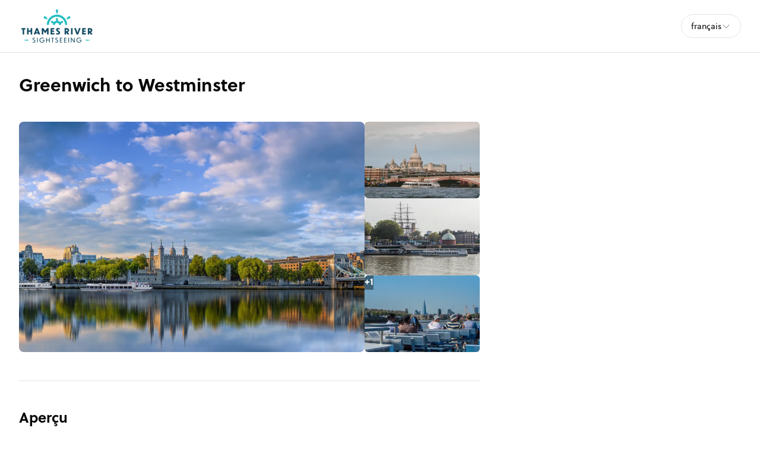

--- FILE ---
content_type: text/html; charset=utf-8
request_url: https://book.thamesriversightseeing.com/fr/greenwich-to-westminster-sightseeing-river-cruise
body_size: 29447
content:
<!DOCTYPE html><html lang="fr" data-sentry-component="RootLayout" data-sentry-source-file="layout.tsx"><head><meta charSet="utf-8"/><meta name="viewport" content="width=device-width, initial-scale=1"/><link rel="preload" as="image" imageSrcSet="https://cdn.ventrata.com/image/upload/s--bBye87QC--/c_fit,dpr_1,q_auto,,f_webp,h_128/v1675371131/e5coejuhidbu5qce368j.webp 1x, https://cdn.ventrata.com/image/upload/s--bBye87QC--/c_fit,dpr_2,q_30,,f_webp,h_128/v1675371131/e5coejuhidbu5qce368j.webp 2x, https://cdn.ventrata.com/image/upload/s--bBye87QC--/c_fit,dpr_3,q_30,,f_webp,h_128/v1675371131/e5coejuhidbu5qce368j.webp 3x"/><link rel="preload" as="image" imageSrcSet="https://cdn.ventrata.com/image/upload/s--UDijdgUj--/c_fit,dpr_1,q_auto,w_176,f_webp,/v1676045302/awy9gxial5gq1tdnksqy.webp 1x, https://cdn.ventrata.com/image/upload/s--UDijdgUj--/c_fit,dpr_2,q_30,w_176,f_webp,/v1676045302/awy9gxial5gq1tdnksqy.webp 2x, https://cdn.ventrata.com/image/upload/s--UDijdgUj--/c_fit,dpr_3,q_30,w_176,f_webp,/v1676045302/awy9gxial5gq1tdnksqy.webp 3x"/><link rel="preload" as="image" imageSrcSet="https://cdn.ventrata.com/image/upload/s--nAHMzmpy--/c_fill,dpr_1,q_auto,w_300,f_webp,h_200/v1672306318/TRS_9_exxxso.webp 1x, https://cdn.ventrata.com/image/upload/s--nAHMzmpy--/c_fill,dpr_2,q_30,w_300,f_webp,h_200/v1672306318/TRS_9_exxxso.webp 2x, https://cdn.ventrata.com/image/upload/s--nAHMzmpy--/c_fill,dpr_3,q_30,w_300,f_webp,h_200/v1672306318/TRS_9_exxxso.webp 3x"/><link rel="preload" as="image" imageSrcSet="https://cdn.ventrata.com/image/upload/s--qZrZr6ok--/c_fill,dpr_1,q_auto,w_300,f_webp,h_200/v1755085671/092023TRSPhotoshootEdSimmonsPhotography-154_zbos6v.webp 1x, https://cdn.ventrata.com/image/upload/s--qZrZr6ok--/c_fill,dpr_2,q_30,w_300,f_webp,h_200/v1755085671/092023TRSPhotoshootEdSimmonsPhotography-154_zbos6v.webp 2x, https://cdn.ventrata.com/image/upload/s--qZrZr6ok--/c_fill,dpr_3,q_30,w_300,f_webp,h_200/v1755085671/092023TRSPhotoshootEdSimmonsPhotography-154_zbos6v.webp 3x"/><link rel="preload" as="image" imageSrcSet="https://cdn.ventrata.com/image/upload/s--U3cxB_Go--/c_fill,dpr_1,q_auto,w_300,f_webp,h_200/v1755085648/092023TRSPhotoshootEdSimmonsPhotography-14_l1vwse.webp 1x, https://cdn.ventrata.com/image/upload/s--U3cxB_Go--/c_fill,dpr_2,q_30,w_300,f_webp,h_200/v1755085648/092023TRSPhotoshootEdSimmonsPhotography-14_l1vwse.webp 2x, https://cdn.ventrata.com/image/upload/s--U3cxB_Go--/c_fill,dpr_3,q_30,w_300,f_webp,h_200/v1755085648/092023TRSPhotoshootEdSimmonsPhotography-14_l1vwse.webp 3x"/><link rel="preload" as="image" imageSrcSet="https://cdn.ventrata.com/image/upload/s--nAHMzmpy--/c_fill,dpr_1,q_auto,w_200,f_webp,h_133/v1672306318/TRS_9_exxxso.webp 1x, https://cdn.ventrata.com/image/upload/s--nAHMzmpy--/c_fill,dpr_2,q_30,w_200,f_webp,h_133/v1672306318/TRS_9_exxxso.webp 2x, https://cdn.ventrata.com/image/upload/s--nAHMzmpy--/c_fill,dpr_3,q_30,w_200,f_webp,h_133/v1672306318/TRS_9_exxxso.webp 3x"/><link rel="preload" as="image" imageSrcSet="https://cdn.ventrata.com/image/upload/s--qZrZr6ok--/c_fill,dpr_1,q_auto,w_200,f_webp,h_133/v1755085671/092023TRSPhotoshootEdSimmonsPhotography-154_zbos6v.webp 1x, https://cdn.ventrata.com/image/upload/s--qZrZr6ok--/c_fill,dpr_2,q_30,w_200,f_webp,h_133/v1755085671/092023TRSPhotoshootEdSimmonsPhotography-154_zbos6v.webp 2x, https://cdn.ventrata.com/image/upload/s--qZrZr6ok--/c_fill,dpr_3,q_30,w_200,f_webp,h_133/v1755085671/092023TRSPhotoshootEdSimmonsPhotography-154_zbos6v.webp 3x"/><link rel="preload" as="image" imageSrcSet="https://cdn.ventrata.com/image/upload/s--U3cxB_Go--/c_fill,dpr_1,q_auto,w_200,f_webp,h_133/v1755085648/092023TRSPhotoshootEdSimmonsPhotography-14_l1vwse.webp 1x, https://cdn.ventrata.com/image/upload/s--U3cxB_Go--/c_fill,dpr_2,q_30,w_200,f_webp,h_133/v1755085648/092023TRSPhotoshootEdSimmonsPhotography-14_l1vwse.webp 2x, https://cdn.ventrata.com/image/upload/s--U3cxB_Go--/c_fill,dpr_3,q_30,w_200,f_webp,h_133/v1755085648/092023TRSPhotoshootEdSimmonsPhotography-14_l1vwse.webp 3x"/><link rel="preload" as="image" imageSrcSet="https://cdn.ventrata.com/image/upload/s--AG7_Uxrw--/c_fill,dpr_1,q_auto,w_200,f_webp,h_133/v1755085740/092023TRSPhotoshootEdSimmonsPhotography-67_u6du07.webp 1x, https://cdn.ventrata.com/image/upload/s--AG7_Uxrw--/c_fill,dpr_2,q_30,w_200,f_webp,h_133/v1755085740/092023TRSPhotoshootEdSimmonsPhotography-67_u6du07.webp 2x, https://cdn.ventrata.com/image/upload/s--AG7_Uxrw--/c_fill,dpr_3,q_30,w_200,f_webp,h_133/v1755085740/092023TRSPhotoshootEdSimmonsPhotography-67_u6du07.webp 3x"/><link rel="stylesheet" href="/_next/static/css/ead1870c24def61f.css" data-precedence="next"/><link rel="preload" as="script" fetchPriority="low" href="/_next/static/chunks/webpack-46b1c31357cc4df8.js"/><script src="/_next/static/chunks/4bd1b696-543ec9b65d896c7f.js" async=""></script><script src="/_next/static/chunks/523-7662a605ef08b401.js" async=""></script><script src="/_next/static/chunks/main-app-7b598a92b2a1bf42.js" async=""></script><script src="/_next/static/chunks/app/global-error-12f213a2c3ce5095.js" async=""></script><script src="/_next/static/chunks/app/not-found-364aa8e91a6ce2b1.js" async=""></script><script src="/_next/static/chunks/935-3819753648e45a3b.js" async=""></script><script src="/_next/static/chunks/130-e3fe577f5947e02c.js" async=""></script><script src="/_next/static/chunks/909-aa2a49499247e4c3.js" async=""></script><script src="/_next/static/chunks/app/%5Bdomain%5D/%5Blang%5D/layout-92e1f4dc6a00be09.js" async=""></script><script src="/_next/static/chunks/226-a28bfe32db8ea819.js" async=""></script><script src="/_next/static/chunks/891-1b842cfd1f9a3c23.js" async=""></script><script src="/_next/static/chunks/870-24deac0f7681d9ae.js" async=""></script><script src="/_next/static/chunks/973-00b0ec1ad1276e2d.js" async=""></script><script src="/_next/static/chunks/app/%5Bdomain%5D/%5Blang%5D/page-c7056391baf10dee.js" async=""></script><title>London</title><link rel="canonical" href="https://book.thamesriversightseeing.com/fr/greenwich-to-westminster-sightseeing-river-cruise"/><link rel="alternate" hrefLang="en" href="https://book.thamesriversightseeing.com/en/greenwich-to-westminster-sightseeing-river-cruise"/><link rel="alternate" hrefLang="es" href="https://book.thamesriversightseeing.com/es/greenwich-a-westminster-crucero-por-el-tamesis"/><link rel="alternate" hrefLang="fr" href="https://book.thamesriversightseeing.com/fr/greenwich-to-westminster-sightseeing-river-cruise"/><link rel="alternate" hrefLang="de" href="https://book.thamesriversightseeing.com/de/greenwich-to-westminster-sightseeing-river-cruise"/><link rel="alternate" hrefLang="it" href="https://book.thamesriversightseeing.com/it/greenwich-to-westminster-sightseeing-river-cruise"/><link rel="alternate" hrefLang="pt" href="https://book.thamesriversightseeing.com/pt/greenwich-to-westminster-sightseeing-river-cruise"/><link rel="alternate" hrefLang="zh-CN" href="https://book.thamesriversightseeing.com/zh-CN/london-1-2"/><link rel="alternate" hrefLang="x-default" href="https://book.thamesriversightseeing.com/en/greenwich-to-westminster-sightseeing-river-cruise"/><meta property="og:title" content="London"/><meta property="og:image" content="https://cdn.ventrata.com/image/upload/s--cEmaAWpR--/v1672306364/wmbcjzhusj8iccbctjgk.jpg"/><meta name="twitter:card" content="summary_large_image"/><meta name="twitter:title" content="London"/><meta name="twitter:image" content="https://cdn.ventrata.com/image/upload/s--cEmaAWpR--/v1672306364/wmbcjzhusj8iccbctjgk.jpg"/><link rel="icon" href="https://cdn.ventrata.com/image/upload/s--cgxx6mg0--/v1676047476/xpj5c9agskq4ewzv4eil.png" sizes="64x64"/><script>(self.__next_s=self.__next_s||[]).push([0,{"children":"\n              window.dataLayer = window.dataLayer || [];\n              function gtag(){window.dataLayer.push(arguments);}\n            ","id":"gtag-function"}])</script><script src="/_next/static/chunks/polyfills-42372ed130431b0a.js" noModule=""></script></head><body class="bg-background text-foreground" style="--ring:199.0588235294117 72.64957264957265% 22.941176470588236%;--body-font:Soleil;--header-font:Soleil;--primary:199.0588235294117 72.64957264957265% 22.941176470588236%;--primary-light:199.0588235294117 72.64957264957265% 42.44117647058823%;--primary-dark:199.0588235294117 72.64957264957265% 3.4411764705882355%;--compliant-text-on-primary:0 0% 100%;--compliant-text-on-primary-light:0 0% 0%;--compliant-primary-on-background:199.0588235294117 72.64957264957265% 22.941176470588236%;--compliant-text-on-header:0 0% 0%;--compliant-text-on-footer:0 0% 100%"><div hidden=""><!--$--><!--/$--></div><style>
    .legacy-content a {
      color: hsl(var(--compliant-primary-on-background));
    }
    .legacy-content a:hover {
      color: var(--primary-dark);
    }
    
  </style><style>
      @font-face {
        font-family: 'Soleil';
        src: url('https://cdn.ventrata.com/raw/upload/s--lnCmEqpP--/v1675371415/Soleil_W01_Regular_eeu4rl.ttf');
        font-weight: normal;
      }

    
       @font-face {
        font-family: 'Soleil';
        src: url('https://cdn.ventrata.com/raw/upload/s--LV6zykWi--/v1675371565/SoleilBold_p4v1ql.otf');
        font-weight: bold;
      }

    

    

    
      @font-face {
        font-family: 'Soleil';
        src: url('https://cdn.ventrata.com/raw/upload/s--lnCmEqpP--/v1675371415/Soleil_W01_Regular_eeu4rl.ttf');
        font-weight: normal;
      }

    
      @font-face {
        font-family: 'Soleil';
        src: url('https://cdn.ventrata.com/raw/upload/s--LV6zykWi--/v1675371565/SoleilBold_p4v1ql.otf');
        font-weight: bold;
      }

    

    
	</style><style>body { font-family: var(--body-font); }</style><style>h1, h2, h3, h4, h5, h6 { font-family: var(--header-font); }</style><div id="custom-head-html"></div><style>#nprogress{pointer-events:none}#nprogress .bar{background:#0B3447;position:fixed;z-index:calc(infinity);top: 0;left:0;width:100%;height:8px}#nprogress .peg{display:block;position:absolute;right:0;width:100px;height:100%;box-shadow:0 0 10px #0B3447,0 0 5px #0B3447;opacity:1;-webkit-transform:rotate(3deg) translate(0px,-4px);-ms-transform:rotate(3deg) translate(0px,-4px);transform:rotate(3deg) translate(0px,-4px)}#nprogress .spinner{display:block;position:fixed;z-index:calc(infinity);top: 15px;right:15px}#nprogress .spinner-icon{width:18px;height:18px;box-sizing:border-box;border:2px solid transparent;border-top-color:#0B3447;border-left-color:#0B3447;border-radius:50%;-webkit-animation:nprogress-spinner 400ms linear infinite;animation:nprogress-spinner 400ms linear infinite}.nprogress-custom-parent{overflow:hidden;position:relative}.nprogress-custom-parent #nprogress .bar,.nprogress-custom-parent #nprogress .spinner{position:absolute}@-webkit-keyframes nprogress-spinner{0%{-webkit-transform:rotate(0deg)}100%{-webkit-transform:rotate(360deg)}}@keyframes nprogress-spinner{0%{transform:rotate(0deg)}100%{transform:rotate(360deg)}}</style><div data-sentry-component="DomainLayout" data-sentry-source-file="DomainLayout.tsx"><div class="border-b border-border bg-background" style="background-color:#ffffff" data-sentry-component="LocationsBar" data-sentry-source-file="LocationsBar.tsx"><nav class="flex z-[1000] container mx-auto h-[5.5rem] items-center justify-between"><div class="flex gap-8 items-center"><a data-sentry-element="Link" data-sentry-source-file="HoverLink.tsx" data-sentry-component="HoverLink" href="/fr"><img src="https://cdn.ventrata.com/image/upload/s--bBye87QC--/c_fit,dpr_1,q_auto,,,h_128/v1675371131/e5coejuhidbu5qce368j.jpg" srcSet="https://cdn.ventrata.com/image/upload/s--bBye87QC--/c_fit,dpr_1,q_auto,,f_webp,h_128/v1675371131/e5coejuhidbu5qce368j.webp 1x, https://cdn.ventrata.com/image/upload/s--bBye87QC--/c_fit,dpr_2,q_30,,f_webp,h_128/v1675371131/e5coejuhidbu5qce368j.webp 2x, https://cdn.ventrata.com/image/upload/s--bBye87QC--/c_fit,dpr_3,q_30,,f_webp,h_128/v1675371131/e5coejuhidbu5qce368j.webp 3x" alt="logo" class="max-h-16" data-sentry-component="VentrataImage" data-sentry-source-file="VentrataImage.tsx"/></a><div class="hidden md:flex gap-2" aria-label="Destinations"></div></div><div class="flex md:hidden gap-2 ml-6"><button class="inline-flex items-center justify-center whitespace-nowrap font-medium ring-offset-background transition-colors focus-visible:outline-none focus-visible:ring-2 focus-visible:ring-ring focus-visible:ring-offset-2 disabled:pointer-events-none disabled:opacity-50 cursor-pointer hover:text-accent-foreground h-9 px-3 text-base rounded-full hover:bg-black/20" data-sentry-element="Button" data-sentry-source-file="FullscreenMenu.tsx" type="button" aria-haspopup="dialog" aria-expanded="false" aria-controls="radix-_R_k9av5ur9fivb_" data-state="closed"><svg xmlns="http://www.w3.org/2000/svg" width="24" height="24" fill="currentColor" viewBox="0 0 256 256" class="fill-on-header" data-sentry-element="DotsThreeOutline" data-sentry-source-file="FullscreenMenu.tsx"><path d="M156,128a28,28,0,1,1-28-28A28,28,0,0,1,156,128ZM48,100a28,28,0,1,0,28,28A28,28,0,0,0,48,100Zm160,0a28,28,0,1,0,28,28A28,28,0,0,0,208,100Z"></path></svg><span class="sr-only">Menu</span></button></div><div class="hidden md:flex gap-2 ml-6"><button type="button" role="combobox" aria-controls="radix-_R_m9av5ur9fivb_" aria-expanded="false" aria-autocomplete="none" dir="ltr" data-state="closed" data-placeholder="" class="flex h-10 items-center justify-between border border-input bg-background py-2 text-sm ring-offset-background placeholder:text-muted-foreground focus:outline-none focus:ring-2 focus:ring-ring focus:ring-offset-2 disabled:cursor-not-allowed disabled:opacity-50 [&amp;&gt;span]:line-clamp-1 w-38 rounded-full px-4 gap-1" data-sentry-element="SelectTrigger" data-sentry-source-file="LanguageSelector.tsx"><span data-sentry-element="SelectValue" data-sentry-source-file="LanguageSelector.tsx" style="pointer-events:none">français</span><svg xmlns="http://www.w3.org/2000/svg" width="1em" height="1em" fill="currentColor" viewBox="0 0 256 256" class="h-4 w-4 opacity-50" aria-hidden="true"><path d="M213.66,101.66l-80,80a8,8,0,0,1-11.32,0l-80-80A8,8,0,0,1,53.66,90.34L128,164.69l74.34-74.35a8,8,0,0,1,11.32,11.32Z"></path></svg></button><select aria-hidden="true" tabindex="-1" style="position:absolute;border:0;width:1px;height:1px;padding:0;margin:-1px;overflow:hidden;clip:rect(0, 0, 0, 0);white-space:nowrap;word-wrap:normal"><option value=""></option></select></div></nav></div> <!-- --> <div data-sentry-component="ProductPage" data-sentry-source-file="ProductPage.tsx"><div class="flex overflow-x-auto fixed top-0 inset-x-0 mx-auto border border-transparent dark:border-white/[0.2] dark:bg-black bg-white shadow-[0px_2px_3px_-1px_rgba(0,0,0,0.1),0px_1px_0px_0px_rgba(25,28,33,0.02),0px_0px_0px_1px_rgba(25,28,33,0.08)] z-[5000] py-2 transition-all duration-200 -translate-y-full opacity-0" data-sentry-component="FloatingNav" data-sentry-source-file="FloatingNav.tsx"><div class="container flex gap-8 items-center justify-center sm:justify-between w-full"><div class="gap-4 hidden sm:flex"><a class="relative dark:text-neutral-50 items-center flex space-x-1 text-neutral-600 dark:hover:text-neutral-300 hover:text-neutral-500" data-sentry-element="Link" data-sentry-component="HoverLink" data-sentry-source-file="HoverLink.tsx" href="#overview"><span class="text-xs sm:text-sm text-center text-nowrap">Aperçu</span></a><a class="relative dark:text-neutral-50 items-center flex space-x-1 text-neutral-600 dark:hover:text-neutral-300 hover:text-neutral-500" data-sentry-element="Link" data-sentry-component="HoverLink" data-sentry-source-file="HoverLink.tsx" href="#included"><span class="text-xs sm:text-sm text-center text-nowrap">Inclus &amp; Non inclus</span></a><a class="relative dark:text-neutral-50 items-center flex space-x-1 text-neutral-600 dark:hover:text-neutral-300 hover:text-neutral-500" data-sentry-element="Link" data-sentry-component="HoverLink" data-sentry-source-file="HoverLink.tsx" href="#important-information"><span class="text-xs sm:text-sm text-center text-nowrap">Informations importantes</span></a><a class="relative dark:text-neutral-50 items-center flex space-x-1 text-neutral-600 dark:hover:text-neutral-300 hover:text-neutral-500" data-sentry-element="Link" data-sentry-component="HoverLink" data-sentry-source-file="HoverLink.tsx" href="#highlights"><span class="text-xs sm:text-sm text-center text-nowrap">Points forts</span></a></div><div class="w-full sm:w-auto"><button class="inline-flex items-center justify-center whitespace-nowrap rounded-full text-sm ring-offset-background transition-colors focus-visible:outline-none focus-visible:ring-2 focus-visible:ring-ring focus-visible:ring-offset-2 disabled:pointer-events-none disabled:opacity-50 cursor-pointer font-bold bg-primary text-on-primary hover:bg-primary/90 h-10 p-0 gap-1 w-full overflow-hidden"><a class="flex gap-2 w-full justify-center items-center px-4 py-2 h-full" data-sentry-element="Link" data-sentry-component="HoverLink" data-sentry-source-file="HoverLink.tsx" href="#ventrata-checkout-root">Acheter des billets<svg xmlns="http://www.w3.org/2000/svg" width="16" height="16" fill="currentColor" viewBox="0 0 256 256"><path d="M216.49,168.49a12,12,0,0,1-17,0L128,97,56.49,168.49a12,12,0,0,1-17-17l80-80a12,12,0,0,1,17,0l80,80A12,12,0,0,1,216.49,168.49Z"></path></svg></a></button></div></div></div><div class="flex justify-between container gap-10"><div class="py-10 max-w-5xl mx-auto"><div class="flex justify-between flex-wrap gap-6"><div><h1 class="text-foreground text-3xl font-bold mb-2">Greenwich to Westminster</h1><h2 class="text-foreground text-base font-normal"></h2></div><div class="flex lg:hidden"><button class="inline-flex items-center justify-center whitespace-nowrap rounded-full text-sm ring-offset-background transition-colors focus-visible:outline-none focus-visible:ring-2 focus-visible:ring-ring focus-visible:ring-offset-2 disabled:pointer-events-none disabled:opacity-50 cursor-pointer font-bold bg-primary text-on-primary hover:bg-primary/90 h-10 px-4 py-2 pl-7 gap-1 w-72" data-sentry-element="Button" data-sentry-source-file="CheckoutButton.tsx">Acheter des billets<!-- --> <svg xmlns="http://www.w3.org/2000/svg" width="16" height="16" fill="currentColor" viewBox="0 0 256 256" data-sentry-element="CaretRight" data-sentry-source-file="CheckoutButton.tsx"><path d="M184.49,136.49l-80,80a12,12,0,0,1-17-17L159,128,87.51,56.49a12,12,0,1,1,17-17l80,80A12,12,0,0,1,184.49,136.49Z"></path></svg></button><div></div></div></div><div class="relative"><div class="flex gap-3 mt-8 flex-col md:flex-row" data-sentry-component="ImagesBlock" data-sentry-source-file="ImagesBlock.tsx"><div class="flex grow gap-3 bg-neutral-200 rounded-lg aspect-[3/2] overflow-hidden basis-3/4"><div class=""><picture><source media="(max-width: 768px)" srcSet="https://cdn.ventrata.com/image/upload/s--mblotAja--/c_fill,dpr_1,q_auto,w_600,f_webp,h_400/v1672306338/ThamesPanorama1_1_hhcxsf.webp 1x, https://cdn.ventrata.com/image/upload/s--mblotAja--/c_fill,dpr_2,q_30,w_600,f_webp,h_400/v1672306338/ThamesPanorama1_1_hhcxsf.webp 2x, https://cdn.ventrata.com/image/upload/s--mblotAja--/c_fill,dpr_3,q_30,w_600,f_webp,h_400/v1672306338/ThamesPanorama1_1_hhcxsf.webp 3x"/><img src="https://cdn.ventrata.com/image/upload/s--mblotAja--/c_fill,dpr_1,q_auto,w_900,,h_600/v1672306338/ThamesPanorama1_1_hhcxsf.jpg" srcSet="https://cdn.ventrata.com/image/upload/s--mblotAja--/c_fill,dpr_1,q_auto,w_900,f_webp,h_600/v1672306338/ThamesPanorama1_1_hhcxsf.webp 1x, https://cdn.ventrata.com/image/upload/s--mblotAja--/c_fill,dpr_2,q_30,w_900,f_webp,h_600/v1672306338/ThamesPanorama1_1_hhcxsf.webp 2x, https://cdn.ventrata.com/image/upload/s--mblotAja--/c_fill,dpr_3,q_30,w_900,f_webp,h_600/v1672306338/ThamesPanorama1_1_hhcxsf.webp 3x" alt="Main Image" class="w-full h-full" data-sentry-component="VentrataImage" data-sentry-source-file="VentrataImage.tsx"/></picture></div></div><div class="relative flex md:flex-col gap-3 basis-1/4"><button title="View image 1 of 4" class="relative bg-neutral-200 rounded-md cursor-pointer aspect-[3/2] overflow-hidden"><img src="https://cdn.ventrata.com/image/upload/s--nAHMzmpy--/c_fill,dpr_1,q_auto,w_300,,h_200/v1672306318/TRS_9_exxxso.jpg" srcSet="https://cdn.ventrata.com/image/upload/s--nAHMzmpy--/c_fill,dpr_1,q_auto,w_300,f_webp,h_200/v1672306318/TRS_9_exxxso.webp 1x, https://cdn.ventrata.com/image/upload/s--nAHMzmpy--/c_fill,dpr_2,q_30,w_300,f_webp,h_200/v1672306318/TRS_9_exxxso.webp 2x, https://cdn.ventrata.com/image/upload/s--nAHMzmpy--/c_fill,dpr_3,q_30,w_300,f_webp,h_200/v1672306318/TRS_9_exxxso.webp 3x" alt="Image 1" class="w-full rounded" data-sentry-component="VentrataImage" data-sentry-source-file="VentrataImage.tsx"/></button><button title="View image 2 of 4" class="relative bg-neutral-200 rounded-md cursor-pointer aspect-[3/2] overflow-hidden"><img src="https://cdn.ventrata.com/image/upload/s--qZrZr6ok--/c_fill,dpr_1,q_auto,w_300,,h_200/v1755085671/092023TRSPhotoshootEdSimmonsPhotography-154_zbos6v.jpg" srcSet="https://cdn.ventrata.com/image/upload/s--qZrZr6ok--/c_fill,dpr_1,q_auto,w_300,f_webp,h_200/v1755085671/092023TRSPhotoshootEdSimmonsPhotography-154_zbos6v.webp 1x, https://cdn.ventrata.com/image/upload/s--qZrZr6ok--/c_fill,dpr_2,q_30,w_300,f_webp,h_200/v1755085671/092023TRSPhotoshootEdSimmonsPhotography-154_zbos6v.webp 2x, https://cdn.ventrata.com/image/upload/s--qZrZr6ok--/c_fill,dpr_3,q_30,w_300,f_webp,h_200/v1755085671/092023TRSPhotoshootEdSimmonsPhotography-154_zbos6v.webp 3x" alt="Image 2" class="w-full rounded" data-sentry-component="VentrataImage" data-sentry-source-file="VentrataImage.tsx"/></button><button title="View image 3 of 4" class="relative bg-neutral-200 rounded-md cursor-pointer aspect-[3/2] overflow-hidden"><div class="absolute inset-0 flex justify-center items-center font-bold text-white bg-black/40 hover:bg-black/20">+<!-- -->1</div><img src="https://cdn.ventrata.com/image/upload/s--U3cxB_Go--/c_fill,dpr_1,q_auto,w_300,,h_200/v1755085648/092023TRSPhotoshootEdSimmonsPhotography-14_l1vwse.jpg" srcSet="https://cdn.ventrata.com/image/upload/s--U3cxB_Go--/c_fill,dpr_1,q_auto,w_300,f_webp,h_200/v1755085648/092023TRSPhotoshootEdSimmonsPhotography-14_l1vwse.webp 1x, https://cdn.ventrata.com/image/upload/s--U3cxB_Go--/c_fill,dpr_2,q_30,w_300,f_webp,h_200/v1755085648/092023TRSPhotoshootEdSimmonsPhotography-14_l1vwse.webp 2x, https://cdn.ventrata.com/image/upload/s--U3cxB_Go--/c_fill,dpr_3,q_30,w_300,f_webp,h_200/v1755085648/092023TRSPhotoshootEdSimmonsPhotography-14_l1vwse.webp 3x" alt="Image 3" class="w-full rounded" data-sentry-component="VentrataImage" data-sentry-source-file="VentrataImage.tsx"/></button></div></div></div><div class="w-full border-b border-border py-6 flex gap-8 flex-wrap gap-y-4"></div><section id="overview" class="pt-12"><h3 class="text-2xl font-bold mb-2">Aperçu</h3><div class="legacy-content transition-opacity duration-200 opacity-0" data-sentry-component="LegacyContent" data-sentry-source-file="LegacyContentClient.tsx">Travel in comfort from Greenwich to Westminster and see the best of London from the water on this Thames River sightseeing cruise.  
We pride ourselves on being a family-run business, ensuring every guest feels welcome the minute they step aboard our boats. Our friendly crew will make sure you have an enjoyable experience throughout your time with us, and we look forward to welcoming you onto the Thames. 
Choose a 1-hour one-way or 2-hour round-trip ticket, and enjoy uninterrupted views over riverside landmarks including Canary Wharf, Tower Bridge, the Tower of London, The Shard, HMS Belfast, Shakespeare's Globe, the Tate Modern, the Cutty Sark, the National Theatre, the London Eye, and Westminster Palace.</div></section><section id="included" class="grid sm:grid-cols-2 pt-12 gap-12"><div><h3 class="text-2xl font-bold mb-4">Inclus</h3><div data-sentry-component="InclusionExclusionList" data-sentry-source-file="InclusionExclusionList.tsx"><div class="flex gap-1 items-start"><svg xmlns="http://www.w3.org/2000/svg" width="1em" height="1em" fill="currentColor" viewBox="0 0 256 256" class="mt-[1px] shrink-0 w-5 h-5 inline-block text-green-600"><path d="M229.66,77.66l-128,128a8,8,0,0,1-11.32,0l-56-56a8,8,0,0,1,11.32-11.32L96,188.69,218.34,66.34a8,8,0,0,1,11.32,11.32Z"></path></svg><div class="sr-only">Included</div><div class="text-mid text-wrap">Ticket to River Thames sightseeing cruise from Greenwich Pier to Westminster Pier</div></div><div class="flex gap-1 items-start"><svg xmlns="http://www.w3.org/2000/svg" width="1em" height="1em" fill="currentColor" viewBox="0 0 256 256" class="mt-[1px] shrink-0 w-5 h-5 inline-block text-green-600"><path d="M229.66,77.66l-128,128a8,8,0,0,1-11.32,0l-56-56a8,8,0,0,1,11.32-11.32L96,188.69,218.34,66.34a8,8,0,0,1,11.32,11.32Z"></path></svg><div class="sr-only">Included</div><div class="text-mid text-wrap">Live commentary in English</div></div></div></div></section><section id="important-information" class="pt-12"><h3 class="text-2xl font-bold mb-6">Informations importantes</h3><div class="grid md:grid-cols-2 gap-8 bg-muted rounded-lg p-8"><div><h4 class="text-base font-bold mb-1">Can travellers disembark at Westminster Pier and get a later boat back?</h4><div class="legacy-content transition-opacity duration-200 opacity-0" data-sentry-component="LegacyContent" data-sentry-source-file="LegacyContentClient.tsx">Yes. Always confirm with ticket office or crew as to the time of the last boat.</div></div><div><h4 class="text-base font-bold mb-1">What’s the total journey time from Greenwich Pier to Westminster Pier?</h4><div class="legacy-content transition-opacity duration-200 opacity-0" data-sentry-component="LegacyContent" data-sentry-source-file="LegacyContentClient.tsx">The journey time from Greenwich Pier to Westminster Pier is 1 hour. </div></div><div><h4 class="text-base font-bold mb-1">Are there toilets aboard the boats?</h4><div class="legacy-content transition-opacity duration-200 opacity-0" data-sentry-component="LegacyContent" data-sentry-source-file="LegacyContentClient.tsx">Yes, toilet facilities are available on all our vessels.</div></div><div><h4 class="text-base font-bold mb-1">Do you sell food or drinks on board?</h4><div class="legacy-content transition-opacity duration-200 opacity-0" data-sentry-component="LegacyContent" data-sentry-source-file="LegacyContentClient.tsx">Yes, we have fully-licensed bars selling a wide range of tasty snacks and drinks, both non-alcoholic and alcoholic.</div></div><div><h4 class="text-base font-bold mb-1">What attractions and activities are there to enjoy in Westminster?</h4><div class="legacy-content transition-opacity duration-200 opacity-0" data-sentry-component="LegacyContent" data-sentry-source-file="LegacyContentClient.tsx">Westminster lies in the heart of London and the list of attractions here is seemingly endless. Highlights include the Houses of Parliament, the London Eye, the Southbank, and The Sea Life London Aquarium. You can find more details on our Attractions page.</div></div><div><h4 class="text-base font-bold mb-1">Is it necessary to change boats at all?</h4><div class="legacy-content transition-opacity duration-200 opacity-0" data-sentry-component="LegacyContent" data-sentry-source-file="LegacyContentClient.tsx">With the round-trip ticket, you’ll need to change boats at Westminster Pier for the return trip.</div></div></div></section><section id="highlights" class="pt-12"><div class="mt-8"><h3 class="text-2xl font-bold mb-6 mt-12">Points forts</h3><div class="grid grid-cols-2 sm:grid-cols-3 gap-4"><button title="View image 1 of 4" class="group flex flex-col gap-1 hover:scale-[1.02] transition-all"><img src="https://cdn.ventrata.com/image/upload/s--nAHMzmpy--/c_fill,dpr_1,q_auto,w_200,,h_133/v1672306318/TRS_9_exxxso.jpg" srcSet="https://cdn.ventrata.com/image/upload/s--nAHMzmpy--/c_fill,dpr_1,q_auto,w_200,f_webp,h_133/v1672306318/TRS_9_exxxso.webp 1x, https://cdn.ventrata.com/image/upload/s--nAHMzmpy--/c_fill,dpr_2,q_30,w_200,f_webp,h_133/v1672306318/TRS_9_exxxso.webp 2x, https://cdn.ventrata.com/image/upload/s--nAHMzmpy--/c_fill,dpr_3,q_30,w_200,f_webp,h_133/v1672306318/TRS_9_exxxso.webp 3x" alt="Product image 1" class="rounded aspect-[3/2] w-full group-hover:shadow-xl transition-all" data-sentry-component="VentrataImage" data-sentry-source-file="VentrataImage.tsx"/><div class="font-bold max-w-full min-w-0 text-center"></div></button><button title="View image 2 of 4" class="group flex flex-col gap-1 hover:scale-[1.02] transition-all"><img src="https://cdn.ventrata.com/image/upload/s--qZrZr6ok--/c_fill,dpr_1,q_auto,w_200,,h_133/v1755085671/092023TRSPhotoshootEdSimmonsPhotography-154_zbos6v.jpg" srcSet="https://cdn.ventrata.com/image/upload/s--qZrZr6ok--/c_fill,dpr_1,q_auto,w_200,f_webp,h_133/v1755085671/092023TRSPhotoshootEdSimmonsPhotography-154_zbos6v.webp 1x, https://cdn.ventrata.com/image/upload/s--qZrZr6ok--/c_fill,dpr_2,q_30,w_200,f_webp,h_133/v1755085671/092023TRSPhotoshootEdSimmonsPhotography-154_zbos6v.webp 2x, https://cdn.ventrata.com/image/upload/s--qZrZr6ok--/c_fill,dpr_3,q_30,w_200,f_webp,h_133/v1755085671/092023TRSPhotoshootEdSimmonsPhotography-154_zbos6v.webp 3x" alt="Product image 2" class="rounded aspect-[3/2] w-full group-hover:shadow-xl transition-all" data-sentry-component="VentrataImage" data-sentry-source-file="VentrataImage.tsx"/><div class="font-bold max-w-full min-w-0 text-center"></div></button><button title="View image 3 of 4" class="group flex flex-col gap-1 hover:scale-[1.02] transition-all"><img src="https://cdn.ventrata.com/image/upload/s--U3cxB_Go--/c_fill,dpr_1,q_auto,w_200,,h_133/v1755085648/092023TRSPhotoshootEdSimmonsPhotography-14_l1vwse.jpg" srcSet="https://cdn.ventrata.com/image/upload/s--U3cxB_Go--/c_fill,dpr_1,q_auto,w_200,f_webp,h_133/v1755085648/092023TRSPhotoshootEdSimmonsPhotography-14_l1vwse.webp 1x, https://cdn.ventrata.com/image/upload/s--U3cxB_Go--/c_fill,dpr_2,q_30,w_200,f_webp,h_133/v1755085648/092023TRSPhotoshootEdSimmonsPhotography-14_l1vwse.webp 2x, https://cdn.ventrata.com/image/upload/s--U3cxB_Go--/c_fill,dpr_3,q_30,w_200,f_webp,h_133/v1755085648/092023TRSPhotoshootEdSimmonsPhotography-14_l1vwse.webp 3x" alt="Product image 3" class="rounded aspect-[3/2] w-full group-hover:shadow-xl transition-all" data-sentry-component="VentrataImage" data-sentry-source-file="VentrataImage.tsx"/><div class="font-bold max-w-full min-w-0 text-center"></div></button><button title="View image 4 of 4" class="group flex flex-col gap-1 hover:scale-[1.02] transition-all"><img src="https://cdn.ventrata.com/image/upload/s--AG7_Uxrw--/c_fill,dpr_1,q_auto,w_200,,h_133/v1755085740/092023TRSPhotoshootEdSimmonsPhotography-67_u6du07.jpg" srcSet="https://cdn.ventrata.com/image/upload/s--AG7_Uxrw--/c_fill,dpr_1,q_auto,w_200,f_webp,h_133/v1755085740/092023TRSPhotoshootEdSimmonsPhotography-67_u6du07.webp 1x, https://cdn.ventrata.com/image/upload/s--AG7_Uxrw--/c_fill,dpr_2,q_30,w_200,f_webp,h_133/v1755085740/092023TRSPhotoshootEdSimmonsPhotography-67_u6du07.webp 2x, https://cdn.ventrata.com/image/upload/s--AG7_Uxrw--/c_fill,dpr_3,q_30,w_200,f_webp,h_133/v1755085740/092023TRSPhotoshootEdSimmonsPhotography-67_u6du07.webp 3x" alt="Product image 4" class="rounded aspect-[3/2] w-full group-hover:shadow-xl transition-all" data-sentry-component="VentrataImage" data-sentry-source-file="VentrataImage.tsx"/><div class="font-bold max-w-full min-w-0 text-center"></div></button></div></div></section></div><aside class="shrink-0 h-full w-[440px] py-10 hidden lg:block"><div></div></aside></div></div><footer class="text-on-footer" style="background-color:#000000" data-sentry-component="Footer" data-sentry-source-file="Footer.tsx"><div class="container grid grid-cols-1 gap-x-8 gap-y-[3.3rem] py-16 sm:grid-cols-2 lg:grid-cols-4"><div class="sm:col-span-2 md:col-span-1 flex flex-col gap-8 row-span-1 lg:row-span-2" data-sentry-component="FooterCompany" data-sentry-source-file="FooterCompany.tsx"><a class="flex rounded" data-sentry-element="Link" data-sentry-source-file="HoverLink.tsx" data-sentry-component="HoverLink" href="/"><img src="https://cdn.ventrata.com/image/upload/s--UDijdgUj--/c_fit,dpr_1,q_auto,w_176,,/v1676045302/awy9gxial5gq1tdnksqy.png" srcSet="https://cdn.ventrata.com/image/upload/s--UDijdgUj--/c_fit,dpr_1,q_auto,w_176,f_webp,/v1676045302/awy9gxial5gq1tdnksqy.webp 1x, https://cdn.ventrata.com/image/upload/s--UDijdgUj--/c_fit,dpr_2,q_30,w_176,f_webp,/v1676045302/awy9gxial5gq1tdnksqy.webp 2x, https://cdn.ventrata.com/image/upload/s--UDijdgUj--/c_fit,dpr_3,q_30,w_176,f_webp,/v1676045302/awy9gxial5gq1tdnksqy.webp 3x" alt="Thames River Sightseeing" data-sentry-component="VentrataImage" data-sentry-source-file="VentrataImage.tsx"/></a><div><strong class="text-lg font-bold">Thames River Sightseeing</strong><ul class="mt-4 leading-relaxed"><li class="truncate">+442037780700</li><li class="truncate"><a class="hover:underline" href="mailto:info@thamesriversightseeing.com">info@thamesriversightseeing.com</a></li><li class="">Westminster Pier, Victoria Embankment. London, SW1A 2JH</li><li class="truncate"><a class="hover:underline" href="//www.thamesriversightseeing.com">www.thamesriversightseeing.com</a></li></ul></div></div><div><strong class="text-lg font-bold">Catégories phares</strong><ul class="mt-4 font-normal leading-relaxed"></ul></div><!--$?--><template id="B:0"></template><!--/$--><div><strong class="text-lg font-bold">Socials</strong><div class="flex gap-2 mt-3"><a class="" href="https://www.facebook.com/thamesriversightseeing"><div class="sr-only">Facebook</div><svg xmlns="http://www.w3.org/2000/svg" width="24" height="24" fill="currentColor" viewBox="0 0 256 256"><path d="M232,128a104.16,104.16,0,0,1-91.55,103.26,4,4,0,0,1-4.45-4V152h24a8,8,0,0,0,8-8.53,8.17,8.17,0,0,0-8.25-7.47H136V112a16,16,0,0,1,16-16h16a8,8,0,0,0,8-8.53A8.17,8.17,0,0,0,167.73,80H152a32,32,0,0,0-32,32v24H96a8,8,0,0,0-8,8.53A8.17,8.17,0,0,0,96.27,152H120v75.28a4,4,0,0,1-4.44,4A104.15,104.15,0,0,1,24.07,124.09c2-54,45.74-97.9,99.78-100A104.12,104.12,0,0,1,232,128Z"></path></svg></a><a class="" href="https://www.instagram.com/thamesriversightseeing/"><div class="sr-only">Instagram</div><svg xmlns="http://www.w3.org/2000/svg" width="24" height="24" fill="currentColor" viewBox="0 0 256 256"><path d="M176,24H80A56.06,56.06,0,0,0,24,80v96a56.06,56.06,0,0,0,56,56h96a56.06,56.06,0,0,0,56-56V80A56.06,56.06,0,0,0,176,24ZM128,176a48,48,0,1,1,48-48A48.05,48.05,0,0,1,128,176Zm60-96a12,12,0,1,1,12-12A12,12,0,0,1,188,80Zm-28,48a32,32,0,1,1-32-32A32,32,0,0,1,160,128Z"></path></svg></a><a class="" href="https://twitter.com/TRS_London"><div class="sr-only">Twitter</div><svg xmlns="http://www.w3.org/2000/svg" width="24" height="24" fill="currentColor" viewBox="0 0 256 256"><path d="M215,219.85a8,8,0,0,1-7,4.15H160a8,8,0,0,1-6.75-3.71l-40.49-63.63L53.92,221.38a8,8,0,0,1-11.84-10.76l61.77-68L41.25,44.3A8,8,0,0,1,48,32H96a8,8,0,0,1,6.75,3.71l40.49,63.63,58.84-64.72a8,8,0,0,1,11.84,10.76l-61.77,67.95,62.6,98.38A8,8,0,0,1,215,219.85Z"></path></svg></a><a class="" href="https://www.tripadvisor.co.uk/Attraction_Review-g186338-d4591347-Reviews-Thames_River_Sightseeing-London_England.html"><div class="sr-only">TripAdvisor</div><svg style="width:24px;height:24px" fill="currentColor" version="1.1" id="Capa_1" xmlns="http://www.w3.org/2000/svg" width="800px" height="800px" viewBox="0 0 98.566 98.566" data-sentry-element="svg" data-sentry-component="TripAdvisorLogo" data-sentry-source-file="TripAdvisorLogo.tsx"><g data-sentry-element="g" data-sentry-source-file="TripAdvisorLogo.tsx"><g data-sentry-element="g" data-sentry-source-file="TripAdvisorLogo.tsx"><path d="M60.401,20.996c2.751,0.389,5.445,1.08,8.107,1.898c4.647,1.431,9.032,3.419,13.156,5.998    c0.287,0.178,0.67,0.291,1.008,0.291c4.844,0.02,9.686,0.013,14.526,0.017c0.39,0,0.778,0.041,1.167,0.063    c0,0.095,0.014,0.135-0.002,0.157c-0.226,0.348-0.455,0.691-0.682,1.038c-1.643,2.52-3.047,5.156-3.876,8.07    c-0.09,0.313-0.109,0.575,0.103,0.882c4.312,6.192,5.688,12.99,3.886,20.318c-1.58,6.427-5.264,11.438-10.862,14.986    c-4.001,2.537-8.421,3.745-13.143,3.771c-1.984,0.012-3.958-0.255-5.896-0.757c-4.722-1.225-8.77-3.579-12.106-7.144    c-0.44-0.468-0.854-0.957-1.323-1.486c-1.764,2.629-3.5,5.215-5.278,7.869c-1.771-2.646-3.483-5.207-5.191-7.758    c-0.118,0.062-0.152,0.069-0.175,0.091c-0.039,0.032-0.072,0.071-0.103,0.108c-4.035,4.765-9.111,7.686-15.295,8.663    c-3.44,0.545-6.847,0.349-10.188-0.572c-4.735-1.301-8.759-3.799-12.01-7.485c-3.177-3.604-5.153-7.788-5.895-12.545    c-0.849-4.44,0.185-8.721,0.443-9.76c0.748-3.02,2.052-5.793,3.842-8.343c0.126-0.181,0.17-0.501,0.11-0.717    c-0.73-2.677-1.988-5.112-3.461-7.444c-0.374-0.593-0.822-1.142-1.236-1.711c0-0.065,0-0.132,0-0.198    c0.083,0.01,0.165,0.026,0.246,0.026c4.956,0.002,9.911,0.004,14.867-0.006c0.216,0,0.456-0.089,0.64-0.207    c3.482-2.234,7.192-4.004,11.09-5.382c2.811-0.992,5.681-1.766,8.608-2.333c2.834-0.548,5.683-0.934,8.562-1.124    C51.059,19.73,56.669,20.473,60.401,20.996z M54.188,53.727c0,10.883,8.83,19.774,19.674,19.732    c10.885-0.039,19.675-8.68,19.667-19.683c-0.008-11.339-9.206-19.863-20.089-19.642C62.696,34.357,54.286,43.017,54.188,53.727z    M24.677,34.059C14.091,33.967,4.861,42.802,5.046,54.056c0.172,10.495,8.822,19.392,19.851,19.297    c10.784-0.092,19.452-8.898,19.472-19.562C44.386,42.835,35.612,34.059,24.677,34.059z M25.653,28.925    c5.98,0.365,11.233,2.449,15.671,6.485c4.429,4.028,7.024,9.053,7.967,14.962c0.97-5.839,3.497-10.817,7.843-14.805    c4.353-3.992,9.536-6.087,15.418-6.53c-6.98-3.103-14.34-4.421-21.916-4.567C42.026,24.301,33.651,25.57,25.653,28.925z" data-sentry-element="path" data-sentry-source-file="TripAdvisorLogo.tsx"></path><path d="M73.822,41.311c6.735-0.011,12.19,5.415,12.19,12.143c0,6.754-5.362,11.975-11.688,12.216    c-7.065,0.271-12.718-5.358-12.716-12.186C61.614,46.578,67.307,41.197,73.822,41.311z M81.766,53.484    c-0.003-4.39-3.552-7.958-7.912-7.958c-4.41,0-8,3.549-8.018,7.926c-0.016,4.358,3.592,7.984,7.961,7.996    C78.173,61.465,81.768,57.866,81.766,53.484z" data-sentry-element="path" data-sentry-source-file="TripAdvisorLogo.tsx"></path><path d="M24.417,41.311c6.731-0.007,12.194,5.429,12.177,12.156c-0.019,6.809-5.386,11.916-11.601,12.199    c-7.093,0.324-12.816-5.33-12.803-12.195C12.204,46.516,17.936,41.195,24.417,41.311z M32.352,53.457    c-0.013-4.417-3.585-7.938-8.044-7.93c-4.301,0.008-7.905,3.638-7.895,7.955c0.011,4.367,3.611,7.958,7.992,7.97    C28.759,61.462,32.363,57.836,32.352,53.457z" data-sentry-element="path" data-sentry-source-file="TripAdvisorLogo.tsx"></path><path d="M73.828,49.443c2.232-0.002,4.062,1.829,4.041,4.048c-0.022,2.224-1.821,4.026-4.016,4.027    c-2.26,0-4.077-1.786-4.072-3.999C69.785,51.223,71.55,49.445,73.828,49.443z" data-sentry-element="path" data-sentry-source-file="TripAdvisorLogo.tsx"></path><path d="M24.396,49.407c2.266-0.002,4.087,1.808,4.096,4.067c0.009,2.24-1.829,4.079-4.084,4.084    c-2.309,0.005-4.09-1.779-4.088-4.1C20.32,51.179,22.097,49.41,24.396,49.407z" data-sentry-element="path" data-sentry-source-file="TripAdvisorLogo.tsx"></path></g></g></svg></a></div></div></div><div class="container grid gap-10 md:grid-cols-4"><div class="hidden md:block"></div><div class="col-span-2 flex gap-4"></div></div><div class="container flex justify-between flex-wrap gap-10 py-16"><div>© <!-- -->Thames River Sightseeing<!-- --> <!-- -->2026</div><div>Powered by<a class="pl-2 " href="https://ventrata.com"><svg xmlns="http://www.w3.org/2000/svg" width="95" height="21" fill="hsl(var(--compliant-text-on-footer))" class="inline-block" data-sentry-element="svg" data-sentry-component="VentrataLogoFooter" data-sentry-source-file="VentrataLogoFooter.tsx"><path fill-rule="evenodd" d="M62.823 5.236c0-.52.444-.965.963-.965.545 0 .963.452.963.965v1.643h.88c.52 0 .925.407.925.927s-.406.927-.925.927h-.88v4.899c0 .344.095.564.215.694.117.127.292.206.532.206.504 0 .944.392.944.927 0 .536-.44.927-.944.927-.834 0-1.514-.283-1.983-.793-.465-.505-.69-1.198-.69-1.961v-4.9h-.386a.916.916 0 0 1-.925-.926c0-.52.405-.927.925-.927h.386V5.236Zm20.047 0c0-.52.444-.965.963-.965.545 0 .963.452.963.965v1.643h.88c.52 0 .925.407.925.927s-.406.927-.925.927h-.88v4.899c0 .344.095.564.215.694.117.127.292.206.532.206.504 0 .944.392.944.927 0 .536-.44.927-.944.927-.834 0-1.514-.283-1.983-.793-.465-.505-.69-1.198-.69-1.961v-4.9h-.386a.916.916 0 0 1-.925-.926c0-.52.406-.927.925-.927h.386V5.236ZM44.52 7.92c.75-.868 1.834-1.308 3.152-1.308 1.63 0 2.65.657 3.247 1.525.583.846.738 1.854.738 2.544v.029c0 .255 0 .62-.121.92a.963.963 0 0 1-.359.453 1.126 1.126 0 0 1-.636.172h-5.178c.059.706.295 1.266.657 1.662.417.456 1.034.73 1.842.73.991 0 1.562-.368 2.067-.748l.008-.006.008-.005a.875.875 0 0 1 .54-.174c.5 0 .906.407.906.908 0 .353-.178.554-.313.69-.335.335-1.41 1.17-3.216 1.17-1.327 0-2.46-.366-3.257-1.206-.795-.836-1.202-2.085-1.202-3.739 0-1.52.374-2.756 1.117-3.617Zm10.18-.55c.545-.458 1.323-.758 2.226-.758 1.536 0 2.529.463 3.124 1.213.582.733.728 1.673.728 2.513v5.083c0 .54-.425.965-.963.965a.956.956 0 0 1-.964-.965v-4.836c0-.733-.11-1.265-.376-1.613-.249-.327-.692-.563-1.549-.563-.866 0-1.385.26-1.696.634-.322.386-.476.956-.476 1.676v4.702c0 .54-.425.965-.963.965a.956.956 0 0 1-.963-.965v-7.73c0-.539.425-.965.963-.965.425 0 .78.266.91.644Zm18.895.911c.604-.95 1.75-1.669 3.454-1.669 1.172 0 2.124.345 2.785.991.662.647.99 1.555.99 2.602v5.235c0 .52-.424.946-.944.946a.949.949 0 0 1-.91-.693c-.64.53-1.527.789-2.396.789-1.059 0-1.97-.255-2.622-.784-.663-.537-1.02-1.325-1.02-2.295 0-.937.36-1.713 1.026-2.248.656-.527 1.575-.792 2.654-.792h2.324v-.158c0-.566-.184-.99-.488-1.273-.306-.286-.772-.466-1.399-.466-.467 0-.818.07-1.112.204-.294.133-.555.34-.826.647l-.002.002-.001.002c-.11.12-.224.221-.355.289a.908.908 0 0 1-1.309-.814c0-.215.066-.373.146-.507l.003-.004.002-.004Zm14.176 0c.604-.95 1.75-1.669 3.454-1.669 1.171 0 2.124.345 2.784.991.662.647.991 1.555.991 2.602v5.235c0 .52-.425.946-.944.946a.948.948 0 0 1-.91-.693c-.64.53-1.528.789-2.396.789-1.06 0-1.97-.255-2.623-.784-.663-.537-1.02-1.325-1.02-2.295 0-.937.36-1.713 1.026-2.248.656-.527 1.575-.792 2.655-.792h2.324v-.158c0-.566-.185-.99-.488-1.273-.307-.286-.773-.466-1.4-.466-.467 0-.818.07-1.112.204-.294.133-.554.34-.826.647l-.001.002-.002.002a1.28 1.28 0 0 1-.354.289.907.907 0 0 1-1.309-.814c0-.215.066-.373.146-.507l.002-.004.003-.004Zm-18.22-.807c.562-.51 1.361-.824 2.31-.824.52 0 .945.426.945.946s-.425.946-.944.946c-.786 0-1.34.27-1.705.703-.372.44-.581 1.092-.581 1.912v4.264c0 .54-.425.965-.964.965a.956.956 0 0 1-.963-.965v-7.73c0-.539.425-.965.963-.965.464 0 .843.316.94.748Zm-34.832.218c0-.54.425-.966.963-.966.25 0 .456.08.614.213.15.126.235.284.285.41v.001l2.35 5.76 2.35-5.76v-.001a1.03 1.03 0 0 1 .286-.41.928.928 0 0 1 .614-.213c.538 0 .963.426.963.966 0 .182-.052.318-.07.365a.295.295 0 0 0-.005.014l-.005.013-3.238 7.71-.002.005a.967.967 0 0 1-.893.587.966.966 0 0 1-.892-.587l-.003-.006-3.238-7.71-.004-.012a.326.326 0 0 0-.005-.014c-.018-.047-.07-.183-.07-.365Zm10.67 2.785h4.348c-.037-.516-.159-.982-.405-1.334-.286-.408-.776-.715-1.66-.715-.746 0-1.287.238-1.658.633-.314.334-.53.809-.625 1.416Zm29.923 1.991c-.269.195-.435.488-.435.935 0 .406.136.699.392.9.27.213.72.363 1.42.363.595 0 1.161-.184 1.571-.529.403-.338.676-.846.676-1.553v-.443h-2.324c-.576 0-1.015.12-1.3.327Zm14.175 0c-.268.195-.434.488-.434.935 0 .406.135.699.391.9.27.213.721.363 1.42.363.596 0 1.162-.184 1.572-.529.402-.338.676-.846.676-1.553v-.443h-2.324c-.576 0-1.015.12-1.3.327Z" clip-rule="evenodd" data-sentry-element="path" data-sentry-source-file="VentrataLogoFooter.tsx"></path><path d="M3.084 4.396c1.297 0 2.348-1.035 2.348-2.312A2.28 2.28 0 0 0 4.928.65l.13-.096a2.85 2.85 0 0 1 3.947.556l3.32 4.334s-.026 3.04-1.292 4.641-2.893 1.957-2.893 1.957l-.72 4.264L.573 7.364a2.745 2.745 0 0 1 .545-3.887l.06-.044a2.357 2.357 0 0 0 1.907.963Z" data-sentry-element="path" data-sentry-source-file="VentrataLogoFooter.tsx"></path><path d="M26.503 3.412a2.356 2.356 0 0 1-1.923.984c-1.297 0-2.348-1.035-2.348-2.313 0-.55.195-1.055.52-1.452L22.66.562a2.85 2.85 0 0 0-3.952.561l-6.962 9.137s-1.62 1.782-4.33 1.781c-2.711-.001-4.52-1.607-4.52-1.607l6.33 8.186s1.628 1.957 4.7 1.958c3.073.002 4.518-1.954 4.518-1.954L27.126 7.37a2.746 2.746 0 0 0-.54-3.895l-.083-.062Z" data-sentry-element="path" data-sentry-source-file="VentrataLogoFooter.tsx"></path></svg></a></div></div></footer></div><!--$--><!--/$--><div id="custom-body-html"></div><script>requestAnimationFrame(function(){$RT=performance.now()});</script><script src="/_next/static/chunks/webpack-46b1c31357cc4df8.js" id="_R_" async=""></script><div hidden id="S:0"><div class="flex flex-col gap-12" data-sentry-component="FooterTopProducts" data-sentry-source-file="FooterTopProducts.tsx"><div><strong class="text-lg font-bold">Produits phares</strong><ul class="mt-4 font-normal leading-relaxed"><li data-sentry-component="Item" data-sentry-source-file="Footer.tsx"><a class="block hover:underline truncate" data-sentry-element="Link" data-sentry-source-file="HoverLink.tsx" data-sentry-component="HoverLink" href="/fr/westminster-to-greenwich">Westminster à Greenwich | Thames River Sightseeing</a></li><li data-sentry-component="Item" data-sentry-source-file="Footer.tsx"><a class="block hover:underline truncate" data-sentry-element="Link" data-sentry-source-file="HoverLink.tsx" data-sentry-component="HoverLink" href="/fr/westminster-to-towerbridge-sightseeing-river-cruise">Westminster to Tower Bridge | Thames River Sightseeing</a></li><li data-sentry-component="Item" data-sentry-source-file="Footer.tsx"><a class="block hover:underline truncate" data-sentry-element="Link" data-sentry-source-file="HoverLink.tsx" data-sentry-component="HoverLink" href="/fr/2-day-river-pass-hop-on-hop-off">1-Day River Pass + 1 Day Free | Hop On Hop Off London Cruise</a></li><li data-sentry-component="Item" data-sentry-source-file="Footer.tsx"><a class="block hover:underline truncate" data-sentry-element="Link" data-sentry-source-file="HoverLink.tsx" data-sentry-component="HoverLink" href="/fr/greenwich-to-westminster-sightseeing-river-cruise">Greenwich to Westminster</a></li><li data-sentry-component="Item" data-sentry-source-file="Footer.tsx"><a class="block hover:underline truncate" data-sentry-element="Link" data-sentry-source-file="HoverLink.tsx" data-sentry-component="HoverLink" href="/fr/greenwich-to-tower-bridge-quay-sightseeing-river-cruise">Greenwich to Tower Bridge (Butler&#x27;s Wharf)</a></li></ul></div></div></div><script>$RB=[];$RV=function(a){$RT=performance.now();for(var b=0;b<a.length;b+=2){var c=a[b],e=a[b+1];null!==e.parentNode&&e.parentNode.removeChild(e);var f=c.parentNode;if(f){var g=c.previousSibling,h=0;do{if(c&&8===c.nodeType){var d=c.data;if("/$"===d||"/&"===d)if(0===h)break;else h--;else"$"!==d&&"$?"!==d&&"$~"!==d&&"$!"!==d&&"&"!==d||h++}d=c.nextSibling;f.removeChild(c);c=d}while(c);for(;e.firstChild;)f.insertBefore(e.firstChild,c);g.data="$";g._reactRetry&&requestAnimationFrame(g._reactRetry)}}a.length=0};
$RC=function(a,b){if(b=document.getElementById(b))(a=document.getElementById(a))?(a.previousSibling.data="$~",$RB.push(a,b),2===$RB.length&&("number"!==typeof $RT?requestAnimationFrame($RV.bind(null,$RB)):(a=performance.now(),setTimeout($RV.bind(null,$RB),2300>a&&2E3<a?2300-a:$RT+300-a)))):b.parentNode.removeChild(b)};$RC("B:0","S:0")</script><script>(self.__next_f=self.__next_f||[]).push([0])</script><script>self.__next_f.push([1,"1:\"$Sreact.fragment\"\n5:I[7121,[],\"\"]\n6:I[4581,[],\"\"]\n8:I[484,[],\"OutletBoundary\"]\na:I[7837,[],\"AsyncMetadataOutlet\"]\nc:I[484,[],\"ViewportBoundary\"]\ne:I[484,[],\"MetadataBoundary\"]\nf:\"$Sreact.suspense\"\n11:I[3799,[\"219\",\"static/chunks/app/global-error-12f213a2c3ce5095.js\"],\"default\"]\n12:I[1766,[\"345\",\"static/chunks/app/not-found-364aa8e91a6ce2b1.js\"],\"default\"]\n:HL[\"/_next/static/css/ead1870c24def61f.css\",\"style\"]\n"])</script><script>self.__next_f.push([1,"0:{\"P\":null,\"b\":\"ZZBUGdLQN7qxRR4a-WZkF\",\"p\":\"\",\"c\":[\"\",\"fr\",\"greenwich-to-westminster-sightseeing-river-cruise\"],\"i\":false,\"f\":[[[\"\",{\"children\":[[\"domain\",\"book.thamesriversightseeing.com\",\"d\"],{\"children\":[[\"lang\",\"fr\",\"d\"],{\"children\":[[\"path\",\"greenwich-to-westminster-sightseeing-river-cruise\",\"c\"],{\"children\":[\"__PAGE__\",{}]}]}]}]},\"$undefined\",\"$undefined\",true],[\"\",[\"$\",\"$1\",\"c\",{\"children\":[null,\"$L2\"]}],{\"children\":[[\"domain\",\"book.thamesriversightseeing.com\",\"d\"],[\"$\",\"$1\",\"c\",{\"children\":[[[\"$\",\"link\",\"0\",{\"rel\":\"stylesheet\",\"href\":\"/_next/static/css/ead1870c24def61f.css\",\"precedence\":\"next\",\"crossOrigin\":\"$undefined\",\"nonce\":\"$undefined\"}]],\"$L3\"]}],{\"children\":[[\"lang\",\"fr\",\"d\"],[\"$\",\"$1\",\"c\",{\"children\":[null,\"$L4\"]}],{\"children\":[[\"path\",\"greenwich-to-westminster-sightseeing-river-cruise\",\"c\"],[\"$\",\"$1\",\"c\",{\"children\":[null,[\"$\",\"$L5\",null,{\"parallelRouterKey\":\"children\",\"error\":\"$undefined\",\"errorStyles\":\"$undefined\",\"errorScripts\":\"$undefined\",\"template\":[\"$\",\"$L6\",null,{}],\"templateStyles\":\"$undefined\",\"templateScripts\":\"$undefined\",\"notFound\":\"$undefined\",\"forbidden\":\"$undefined\",\"unauthorized\":\"$undefined\"}]]}],{\"children\":[\"__PAGE__\",[\"$\",\"$1\",\"c\",{\"children\":[\"$L7\",null,[\"$\",\"$L8\",null,{\"children\":[\"$L9\",[\"$\",\"$La\",null,{\"promise\":\"$@b\"}]]}]]}],{},null,false]},null,false]},null,false]},null,false]},null,false],[\"$\",\"$1\",\"h\",{\"children\":[null,[[\"$\",\"$Lc\",null,{\"children\":\"$Ld\"}],null],[\"$\",\"$Le\",null,{\"children\":[\"$\",\"div\",null,{\"hidden\":true,\"children\":[\"$\",\"$f\",null,{\"fallback\":null,\"children\":\"$L10\"}]}]}]]}],false]],\"m\":\"$undefined\",\"G\":[\"$11\",[]],\"s\":false,\"S\":false}\n"])</script><script>self.__next_f.push([1,"2:[\"$\",\"$L5\",null,{\"parallelRouterKey\":\"children\",\"error\":\"$undefined\",\"errorStyles\":\"$undefined\",\"errorScripts\":\"$undefined\",\"template\":[\"$\",\"$L6\",null,{}],\"templateStyles\":\"$undefined\",\"templateScripts\":\"$undefined\",\"notFound\":[[\"$\",\"$L12\",null,{}],[]],\"forbidden\":\"$undefined\",\"unauthorized\":\"$undefined\"}]\n3:[\"$\",\"$L5\",null,{\"parallelRouterKey\":\"children\",\"error\":\"$undefined\",\"errorStyles\":\"$undefined\",\"errorScripts\":\"$undefined\",\"template\":[\"$\",\"$L6\",null,{}],\"templateStyles\":\"$undefined\",\"templateScripts\":\"$undefined\",\"notFound\":\"$undefined\",\"forbidden\":\"$undefined\",\"unauthorized\":\"$undefined\"}]\nd:[[\"$\",\"meta\",\"0\",{\"charSet\":\"utf-8\"}],[\"$\",\"meta\",\"1\",{\"name\":\"viewport\",\"content\":\"width=device-width, initial-scale=1\"}]]\n9:null\n"])</script><script>self.__next_f.push([1,"13:I[2593,[\"935\",\"static/chunks/935-3819753648e45a3b.js\",\"130\",\"static/chunks/130-e3fe577f5947e02c.js\",\"909\",\"static/chunks/909-aa2a49499247e4c3.js\",\"19\",\"static/chunks/app/%5Bdomain%5D/%5Blang%5D/layout-92e1f4dc6a00be09.js\"],\"\"]\n14:I[2773,[\"935\",\"static/chunks/935-3819753648e45a3b.js\",\"130\",\"static/chunks/130-e3fe577f5947e02c.js\",\"909\",\"static/chunks/909-aa2a49499247e4c3.js\",\"19\",\"static/chunks/app/%5Bdomain%5D/%5Blang%5D/layout-92e1f4dc6a00be09.js\"],\"LinguiClientProvider\"]\n"])</script><script>self.__next_f.push([1,"4:[\"$\",\"html\",null,{\"lang\":\"fr\",\"data-sentry-component\":\"RootLayout\",\"data-sentry-source-file\":\"layout.tsx\",\"children\":[[\"$\",\"head\",null,{\"children\":[\"$\",\"$L13\",null,{\"id\":\"gtag-function\",\"strategy\":\"beforeInteractive\",\"dangerouslySetInnerHTML\":{\"__html\":\"\\n              window.dataLayer = window.dataLayer || [];\\n              function gtag(){window.dataLayer.push(arguments);}\\n            \"}}]}],[\"$\",\"body\",null,{\"className\":\"bg-background text-foreground\",\"style\":{\"--ring\":\"199.0588235294117 72.64957264957265% 22.941176470588236%\",\"--body-font\":\"Soleil\",\"--header-font\":\"Soleil\",\"--primary\":\"199.0588235294117 72.64957264957265% 22.941176470588236%\",\"--primary-light\":\"199.0588235294117 72.64957264957265% 42.44117647058823%\",\"--primary-dark\":\"199.0588235294117 72.64957264957265% 3.4411764705882355%\",\"--compliant-text-on-primary\":\"0 0% 100%\",\"--compliant-text-on-primary-light\":\"0 0% 0%\",\"--compliant-primary-on-background\":\"199.0588235294117 72.64957264957265% 22.941176470588236%\",\"--compliant-text-on-header\":\"0 0% 0%\",\"--compliant-text-on-footer\":\"0 0% 100%\"},\"children\":[[\"$\",\"style\",null,{\"children\":\"\\n    .legacy-content a {\\n      color: hsl(var(--compliant-primary-on-background));\\n    }\\n    .legacy-content a:hover {\\n      color: var(--primary-dark);\\n    }\\n    \\n  \"}],[\"$\",\"style\",null,{\"children\":\"\\n      @font-face {\\n        font-family: 'Soleil';\\n        src: url('https://cdn.ventrata.com/raw/upload/s--lnCmEqpP--/v1675371415/Soleil_W01_Regular_eeu4rl.ttf');\\n        font-weight: normal;\\n      }\\n\\n    \\n       @font-face {\\n        font-family: 'Soleil';\\n        src: url('https://cdn.ventrata.com/raw/upload/s--LV6zykWi--/v1675371565/SoleilBold_p4v1ql.otf');\\n        font-weight: bold;\\n      }\\n\\n    \\n\\n    \\n\\n    \\n      @font-face {\\n        font-family: 'Soleil';\\n        src: url('https://cdn.ventrata.com/raw/upload/s--lnCmEqpP--/v1675371415/Soleil_W01_Regular_eeu4rl.ttf');\\n        font-weight: normal;\\n      }\\n\\n    \\n      @font-face {\\n        font-family: 'Soleil';\\n        src: url('https://cdn.ventrata.com/raw/upload/s--LV6zykWi--/v1675371565/SoleilBold_p4v1ql.otf');\\n        font-weight: bold;\\n      }\\n\\n    \\n\\n    \\n\\t\"}],[\"$\",\"style\",null,{\"children\":\"body { font-family: var(--body-font); }\"}],[\"$\",\"style\",null,{\"children\":\"h1, h2, h3, h4, h5, h6 { font-family: var(--header-font); }\"}],[\"$\",\"$L14\",null,{\"initialLocale\":\"fr\",\"initialMessages\":{\"all-products\":[\"Tous les produits\"],\"articles\":[\"Articles\"],\"button.buy-tickets\":[\"Acheter des billets\"],\"button.view-details\":[\"Voir les détails\"],\"categories\":[\"Catégories\"],\"contact-form.send-message\":[\"Envoyer le message\"],\"contact-form.sending\":[\"Envoi en cours...\"],\"contact-form.success-description\":[\"Merci. Nous vous contacterons dès que possible\"],\"contact-form.success-title\":[\"Succès\"],\"continent.africa\":[\"Afrique\"],\"continent.all-locations\":[\"Tous les emplacements\"],\"continent.asia\":[\"Asie\"],\"continent.australia\":[\"Australie\"],\"continent.europe\":[\"Europe\"],\"continent.north-america\":[\"Amérique du Nord\"],\"continent.south-america\":[\"Amérique du Sud\"],\"currencies\":[\"Devises\"],\"destinations\":[\"Destinations\"],\"featured-experiences\":[\"Expériences en vedette\"],\"featured-products\":[\"Produits en vedette\"],\"languages\":[\"Langues\"],\"menu\":[\"Menu\"],\"or\":[\"ou\"],\"pages\":[\"Pages\"],\"product.available-in\":[\"Disponible en\"],\"product.duration\":[\"Durée\"],\"product.excluded\":[\"Non inclus\"],\"product.highlights\":[\"Points forts\"],\"product.important-information\":[\"Informations importantes\"],\"product.included\":[\"Inclus\"],\"product.included-excluded\":[\"Inclus \u0026 Non inclus\"],\"product.more-information\":[\"Plus d'informations\"],\"product.overview\":[\"Aperçu\"],\"product.related-products\":[\"Produits connexes\"],\"products\":[\"Produits\"],\"search\":[\"Rechercher\"],\"searchbar.placeholder\":[\"Rechercher quelque chose de spécifique\"],\"select-destination\":[\"Sélectionnez la destination\"],\"show-less\":[\"Afficher moins\"],\"show-more\":[\"Afficher plus\"],\"show-more-products\":[\"Afficher plus de produits\"],\"time.days\":[[\"count\",\"plural\",{\"one\":[\"jour\"],\"few\":[\"jours\"],\"many\":[\"jours\"],\"other\":[\"jours\"]}]],\"time.hours\":[[\"count\",\"plural\",{\"one\":[\"heure\"],\"few\":[\"heures\"],\"many\":[\"heures\"],\"other\":[\"heures\"]}]],\"time.minutes\":[[\"count\",\"plural\",{\"one\":[\"minute\"],\"few\":[\"minutes\"],\"many\":[\"minutes\"],\"other\":[\"minutes\"]}]],\"top-categories\":[\"Catégories phares\"],\"top-products\":[\"Produits phares\"],\"view-all-results\":[\"Voir tous les résultats\"]},\"data-sentry-element\":\"LinguiClientProvider\",\"data-sentry-source-file\":\"layout.tsx\",\"children\":[\"$L15\",\"$L16\",\"$L17\",\"$L18\",\"$L19\",\"$L1a\"]}]]}]]}]\n"])</script><script>self.__next_f.push([1,"1b:I[5638,[\"935\",\"static/chunks/935-3819753648e45a3b.js\",\"130\",\"static/chunks/130-e3fe577f5947e02c.js\",\"909\",\"static/chunks/909-aa2a49499247e4c3.js\",\"19\",\"static/chunks/app/%5Bdomain%5D/%5Blang%5D/layout-92e1f4dc6a00be09.js\"],\"default\"]\n1c:I[2672,[\"935\",\"static/chunks/935-3819753648e45a3b.js\",\"130\",\"static/chunks/130-e3fe577f5947e02c.js\",\"909\",\"static/chunks/909-aa2a49499247e4c3.js\",\"19\",\"static/chunks/app/%5Bdomain%5D/%5Blang%5D/layout-92e1f4dc6a00be09.js\"],\"default\"]\n1d:I[5348,[\"935\",\"static/chunks/935-3819753648e45a3b.js\",\"130\",\"static/chunks/130-e3fe577f5947e02c.js\",\"909\",\"static/chunks/909-aa2a49499247e4c3.js\",\"19\",\"static/chunks/app/%5Bdomain%5D/%5Blang%5D/layout-92e1f4dc6a00be09.js\"],\"\"]\n1e:I[2166,[\"935\",\"static/chunks/935-3819753648e45a3b.js\",\"130\",\"static/chunks/130-e3fe577f5947e02c.js\",\"909\",\"static/chunks/909-aa2a49499247e4c3.js\",\"19\",\"static/chunks/app/%5Bdomain%5D/%5Blang%5D/layout-92e1f4dc6a00be09.js\"],\"default\"]\n15:[\"$\",\"$L1b\",null,{\"criticalHeadScripts\":[],\"headScripts\":[],\"bodyScripts\":[],\"googleAnalytics\":\"$undefined\",\"posthog\":{\"enabled\":true}}]\n16:[\"$\",\"div\",null,{\"id\":\"custom-head-html\",\"dangerouslySetInnerHTML\":{\"__html\":\"\"}}]\n17:[\"$\",\"$L1c\",null,{}]\n18:[\"$\",\"$L1d\",null,{\"height\":8,\"color\":\"#0B3447\",\"zIndex\":\"calc(infinity)\",\"data-sentry-element\":\"NextTopLoader\",\"data-sentry-source-file\":\"layout.tsx\"}]\n19:[\"$\",\"$L1e\",null,{\"data-sentry-element\":\"ClientProviders\",\"data-sentry-source-file\":\"layout.tsx\",\"children\":[\"$\",\"$L5\",null,{\"parallelRouterKey\":\"children\",\"error\":\"$undefined\",\"errorStyles\":\"$undefined\",\"errorScripts\":\"$undefined\",\"template\":[\"$\",\"$L6\",null,{}],\"templateStyles\":\"$undefined\",\"templateScripts\":\"$undefined\",\"notFound\":\"$undefined\",\"forbidden\":\"$undefined\",\"unauthorized\":\"$undefined\"}]}]\n1a:[\"$\",\"div\",null,{\"id\":\"custom-body-html\",\"dangerouslySetInnerHTML\":{\"__html\":\"\"}}]\n"])</script><script>self.__next_f.push([1,"23:I[7759,[\"935\",\"static/chunks/935-3819753648e45a3b.js\",\"226\",\"static/chunks/226-a28bfe32db8ea819.js\",\"891\",\"static/chunks/891-1b842cfd1f9a3c23.js\",\"870\",\"static/chunks/870-24deac0f7681d9ae.js\",\"973\",\"static/chunks/973-00b0ec1ad1276e2d.js\",\"912\",\"static/chunks/app/%5Bdomain%5D/%5Blang%5D/page-c7056391baf10dee.js\"],\"default\"]\n7:[\"$\",\"div\",null,{\"data-sentry-component\":\"DomainLayout\",\"data-sentry-source-file\":\"DomainLayout.tsx\",\"children\":[[\"$L1f\",\" \",\"$L20\",\" \"],\"$L21\",\"$L22\",null,[\"$\",\"$L23\",null,{\"type\":\"checkout\",\"apiKey\":\"$undefined\",\"apiDomain\":\"book.thamesriversightseeing.com\",\"currency\":\"GBP\",\"language\":\"fr\",\"theme\":\"light\",\"primaryColor\":\"#104A65\",\"env\":\"live\",\"data-sentry-element\":\"VentrataCheckoutScript\",\"data-sentry-source-file\":\"DomainLayout.tsx\"}]]}]\n"])</script><script>self.__next_f.push([1,"24:I[7397,[\"935\",\"static/chunks/935-3819753648e45a3b.js\",\"226\",\"static/chunks/226-a28bfe32db8ea819.js\",\"891\",\"static/chunks/891-1b842cfd1f9a3c23.js\",\"870\",\"static/chunks/870-24deac0f7681d9ae.js\",\"973\",\"static/chunks/973-00b0ec1ad1276e2d.js\",\"912\",\"static/chunks/app/%5Bdomain%5D/%5Blang%5D/page-c7056391baf10dee.js\"],\"default\"]\n25:I[1228,[\"935\",\"static/chunks/935-3819753648e45a3b.js\",\"226\",\"static/chunks/226-a28bfe32db8ea819.js\",\"891\",\"static/chunks/891-1b842cfd1f9a3c23.js\",\"870\",\"static/chunks/870-24deac0f7681d9ae.js\",\"973\",\"static/chunks/973-00b0ec1ad1276e2d.js\",\"912\",\"static/chunks/app/%5Bdomain%5D/%5Blang%5D/page-c7056391baf10dee.js\"],\"default\"]\n26:I[5567,[\"935\",\"static/chunks/935-3819753648e45a3b.js\",\"226\",\"static/chunks/226-a28bfe32db8ea819.js\",\"891\",\"static/chunks/891-1b842cfd1f9a3c23.js\",\"870\",\"static/chunks/870-24deac0f7681d9ae.js\",\"973\",\"static/chunks/973-00b0ec1ad1276e2d.js\",\"912\",\"static/chunks/app/%5Bdomain%5D/%5Blang%5D/page-c7056391baf10dee.js\"],\"default\"]\n28:I[884,[\"935\",\"static/chunks/935-3819753648e45a3b.js\",\"226\",\"static/chunks/226-a28bfe32db8ea819.js\",\"891\",\"static/chunks/891-1b842cfd1f9a3c23.js\",\"870\",\"static/chunks/870-24deac0f7681d9ae.js\",\"973\",\"static/chunks/973-00b0ec1ad1276e2d.js\",\"912\",\"static/chunks/app/%5Bdomain%5D/%5Blang%5D/page-c7056391baf10dee.js\"],\"LanguageSelector\"]\n"])</script><script>self.__next_f.push([1,"1f:[\"$\",\"div\",null,{\"className\":\"border-b border-border bg-background\",\"style\":{\"backgroundColor\":\"#ffffff\"},\"data-sentry-component\":\"LocationsBar\",\"data-sentry-source-file\":\"LocationsBar.tsx\",\"children\":[\"$\",\"nav\",null,{\"className\":\"flex z-[1000] container mx-auto h-[5.5rem] items-center justify-between\",\"children\":[[\"$\",\"div\",null,{\"className\":\"flex gap-8 items-center\",\"children\":[[\"$\",\"$L24\",null,{\"href\":\"/fr\",\"data-sentry-element\":\"HoverLink\",\"data-sentry-source-file\":\"LocationsBar.tsx\",\"children\":[\"$\",\"img\",null,{\"src\":\"https://cdn.ventrata.com/image/upload/s--bBye87QC--/c_fit,dpr_1,q_auto,,,h_128/v1675371131/e5coejuhidbu5qce368j.jpg\",\"srcSet\":\"https://cdn.ventrata.com/image/upload/s--bBye87QC--/c_fit,dpr_1,q_auto,,f_webp,h_128/v1675371131/e5coejuhidbu5qce368j.webp 1x, https://cdn.ventrata.com/image/upload/s--bBye87QC--/c_fit,dpr_2,q_30,,f_webp,h_128/v1675371131/e5coejuhidbu5qce368j.webp 2x, https://cdn.ventrata.com/image/upload/s--bBye87QC--/c_fit,dpr_3,q_30,,f_webp,h_128/v1675371131/e5coejuhidbu5qce368j.webp 3x\",\"alt\":\"logo\",\"className\":\"max-h-16\",\"data-sentry-component\":\"VentrataImage\",\"data-sentry-source-file\":\"VentrataImage.tsx\"}]}],[\"$\",\"div\",null,{\"className\":\"hidden md:flex gap-2\",\"aria-label\":\"Destinations\",\"children\":[]}]]}],[\"$\",\"div\",null,{\"className\":\"flex md:hidden gap-2 ml-6\",\"children\":[[\"$\",\"$L25\",null,{\"mobile\":true,\"notices\":[],\"data-sentry-element\":\"NoticeNotification\",\"data-sentry-source-file\":\"LocationsBar.tsx\"}],[\"$\",\"$L26\",null,{\"destinations\":[],\"currencies\":[\"GBP\"],\"languages\":[\"en\",\"es\",\"fr\",\"de\",\"it\",\"pt\",\"zh-CN\"],\"pageContext\":{\"env\":\"live\",\"apiKeyOrDomain\":\"book.thamesriversightseeing.com\",\"language\":\"fr\",\"destinationId\":null,\"currency\":\"GBP\"},\"headerBackground\":\"#ffffff\",\"data-sentry-element\":\"FullscreenMenu\",\"data-sentry-source-file\":\"LocationsBar.tsx\",\"children\":\"$L27\"}]]}],[\"$\",\"div\",null,{\"className\":\"hidden md:flex gap-2 ml-6\",\"children\":[[\"$\",\"$L25\",null,{\"notices\":\"$1f:props:children:props:children:1:props:children:0:props:notices\",\"data-sentry-element\":\"NoticeNotification\",\"data-sentry-source-file\":\"LocationsBar.tsx\"}],[\"$\",\"$L28\",null,{\"availableLanguages\":\"$1f:props:children:props:children:1:props:children:1:props:languages\",\"currentLanguage\":\"fr\"}],false]}]]}]}]\n"])</script><script>self.__next_f.push([1,"20:null\n2e:Teb0,"])</script><script>self.__next_f.push([1,"M62.823 5.236c0-.52.444-.965.963-.965.545 0 .963.452.963.965v1.643h.88c.52 0 .925.407.925.927s-.406.927-.925.927h-.88v4.899c0 .344.095.564.215.694.117.127.292.206.532.206.504 0 .944.392.944.927 0 .536-.44.927-.944.927-.834 0-1.514-.283-1.983-.793-.465-.505-.69-1.198-.69-1.961v-4.9h-.386a.916.916 0 0 1-.925-.926c0-.52.405-.927.925-.927h.386V5.236Zm20.047 0c0-.52.444-.965.963-.965.545 0 .963.452.963.965v1.643h.88c.52 0 .925.407.925.927s-.406.927-.925.927h-.88v4.899c0 .344.095.564.215.694.117.127.292.206.532.206.504 0 .944.392.944.927 0 .536-.44.927-.944.927-.834 0-1.514-.283-1.983-.793-.465-.505-.69-1.198-.69-1.961v-4.9h-.386a.916.916 0 0 1-.925-.926c0-.52.406-.927.925-.927h.386V5.236ZM44.52 7.92c.75-.868 1.834-1.308 3.152-1.308 1.63 0 2.65.657 3.247 1.525.583.846.738 1.854.738 2.544v.029c0 .255 0 .62-.121.92a.963.963 0 0 1-.359.453 1.126 1.126 0 0 1-.636.172h-5.178c.059.706.295 1.266.657 1.662.417.456 1.034.73 1.842.73.991 0 1.562-.368 2.067-.748l.008-.006.008-.005a.875.875 0 0 1 .54-.174c.5 0 .906.407.906.908 0 .353-.178.554-.313.69-.335.335-1.41 1.17-3.216 1.17-1.327 0-2.46-.366-3.257-1.206-.795-.836-1.202-2.085-1.202-3.739 0-1.52.374-2.756 1.117-3.617Zm10.18-.55c.545-.458 1.323-.758 2.226-.758 1.536 0 2.529.463 3.124 1.213.582.733.728 1.673.728 2.513v5.083c0 .54-.425.965-.963.965a.956.956 0 0 1-.964-.965v-4.836c0-.733-.11-1.265-.376-1.613-.249-.327-.692-.563-1.549-.563-.866 0-1.385.26-1.696.634-.322.386-.476.956-.476 1.676v4.702c0 .54-.425.965-.963.965a.956.956 0 0 1-.963-.965v-7.73c0-.539.425-.965.963-.965.425 0 .78.266.91.644Zm18.895.911c.604-.95 1.75-1.669 3.454-1.669 1.172 0 2.124.345 2.785.991.662.647.99 1.555.99 2.602v5.235c0 .52-.424.946-.944.946a.949.949 0 0 1-.91-.693c-.64.53-1.527.789-2.396.789-1.059 0-1.97-.255-2.622-.784-.663-.537-1.02-1.325-1.02-2.295 0-.937.36-1.713 1.026-2.248.656-.527 1.575-.792 2.654-.792h2.324v-.158c0-.566-.184-.99-.488-1.273-.306-.286-.772-.466-1.399-.466-.467 0-.818.07-1.112.204-.294.133-.555.34-.826.647l-.002.002-.001.002c-.11.12-.224.221-.355.289a.908.908 0 0 1-1.309-.814c0-.215.066-.373.146-.507l.003-.004.002-.004Zm14.176 0c.604-.95 1.75-1.669 3.454-1.669 1.171 0 2.124.345 2.784.991.662.647.991 1.555.991 2.602v5.235c0 .52-.425.946-.944.946a.948.948 0 0 1-.91-.693c-.64.53-1.528.789-2.396.789-1.06 0-1.97-.255-2.623-.784-.663-.537-1.02-1.325-1.02-2.295 0-.937.36-1.713 1.026-2.248.656-.527 1.575-.792 2.655-.792h2.324v-.158c0-.566-.185-.99-.488-1.273-.307-.286-.773-.466-1.4-.466-.467 0-.818.07-1.112.204-.294.133-.554.34-.826.647l-.001.002-.002.002a1.28 1.28 0 0 1-.354.289.907.907 0 0 1-1.309-.814c0-.215.066-.373.146-.507l.002-.004.003-.004Zm-18.22-.807c.562-.51 1.361-.824 2.31-.824.52 0 .945.426.945.946s-.425.946-.944.946c-.786 0-1.34.27-1.705.703-.372.44-.581 1.092-.581 1.912v4.264c0 .54-.425.965-.964.965a.956.956 0 0 1-.963-.965v-7.73c0-.539.425-.965.963-.965.464 0 .843.316.94.748Zm-34.832.218c0-.54.425-.966.963-.966.25 0 .456.08.614.213.15.126.235.284.285.41v.001l2.35 5.76 2.35-5.76v-.001a1.03 1.03 0 0 1 .286-.41.928.928 0 0 1 .614-.213c.538 0 .963.426.963.966 0 .182-.052.318-.07.365a.295.295 0 0 0-.005.014l-.005.013-3.238 7.71-.002.005a.967.967 0 0 1-.893.587.966.966 0 0 1-.892-.587l-.003-.006-3.238-7.71-.004-.012a.326.326 0 0 0-.005-.014c-.018-.047-.07-.183-.07-.365Zm10.67 2.785h4.348c-.037-.516-.159-.982-.405-1.334-.286-.408-.776-.715-1.66-.715-.746 0-1.287.238-1.658.633-.314.334-.53.809-.625 1.416Zm29.923 1.991c-.269.195-.435.488-.435.935 0 .406.136.699.392.9.27.213.72.363 1.42.363.595 0 1.161-.184 1.571-.529.403-.338.676-.846.676-1.553v-.443h-2.324c-.576 0-1.015.12-1.3.327Zm14.175 0c-.268.195-.434.488-.434.935 0 .406.135.699.391.9.27.213.721.363 1.42.363.596 0 1.162-.184 1.572-.529.402-.338.676-.846.676-1.553v-.443h-2.324c-.576 0-1.015.12-1.3.327Z"])</script><script>self.__next_f.push([1,"22:[\"$\",\"footer\",null,{\"className\":\"text-on-footer\",\"style\":{\"backgroundColor\":\"#000000\"},\"data-sentry-component\":\"Footer\",\"data-sentry-source-file\":\"Footer.tsx\",\"children\":[[\"$\",\"div\",null,{\"className\":\"container grid grid-cols-1 gap-x-8 gap-y-[3.3rem] py-16 sm:grid-cols-2 lg:grid-cols-4\",\"children\":[\"$L29\",\"$L2a\",[\"$L2b\",[\"$\",\"$f\",null,{\"fallback\":null,\"data-sentry-element\":\"Suspense\",\"data-sentry-source-file\":\"Footer.tsx\",\"children\":\"$L2c\"}]],\"$L2d\"]}],[\"$\",\"div\",null,{\"className\":\"container grid gap-10 md:grid-cols-4\",\"children\":[[\"$\",\"div\",null,{\"className\":\"hidden md:block\"}],[\"$\",\"div\",null,{\"className\":\"col-span-2 flex gap-4\"}]]}],[\"$\",\"div\",null,{\"className\":\"container flex justify-between flex-wrap gap-10 py-16\",\"children\":[[\"$\",\"div\",null,{\"children\":[\"© \",\"Thames River Sightseeing\",\" \",2026]}],[\"$\",\"div\",null,{\"children\":[\"Powered by\",[\"$\",\"a\",null,{\"className\":\"pl-2 \",\"href\":\"https://ventrata.com\",\"children\":[\"$\",\"svg\",null,{\"xmlns\":\"http://www.w3.org/2000/svg\",\"width\":\"95\",\"height\":\"21\",\"fill\":\"hsl(var(--compliant-text-on-footer))\",\"className\":\"inline-block\",\"data-sentry-element\":\"svg\",\"data-sentry-component\":\"VentrataLogoFooter\",\"data-sentry-source-file\":\"VentrataLogoFooter.tsx\",\"children\":[[\"$\",\"path\",null,{\"fillRule\":\"evenodd\",\"d\":\"$2e\",\"clipRule\":\"evenodd\",\"data-sentry-element\":\"path\",\"data-sentry-source-file\":\"VentrataLogoFooter.tsx\"}],\"$L2f\",\"$L30\"]}]}]]}]]}],null]}]\n"])</script><script>self.__next_f.push([1,"37:I[6869,[],\"IconMark\"]\n38:I[302,[\"935\",\"static/chunks/935-3819753648e45a3b.js\",\"226\",\"static/chunks/226-a28bfe32db8ea819.js\",\"891\",\"static/chunks/891-1b842cfd1f9a3c23.js\",\"870\",\"static/chunks/870-24deac0f7681d9ae.js\",\"973\",\"static/chunks/973-00b0ec1ad1276e2d.js\",\"912\",\"static/chunks/app/%5Bdomain%5D/%5Blang%5D/page-c7056391baf10dee.js\"],\"FloatingNav\"]\n39:I[6049,[\"935\",\"static/chunks/935-3819753648e45a3b.js\",\"226\",\"static/chunks/226-a28bfe32db8ea819.js\",\"891\",\"static/chunks/891-1b842cfd1f9a3c23.js\",\"870\",\"static/chunks/870-24deac0f7681d9ae.js\",\"973\",\"static/chunks/973-00b0ec1ad1276e2d.js\",\"912\",\"static/chunks/app/%5Bdomain%5D/%5Blang%5D/page-c7056391baf10dee.js\"],\"default\"]\n3a:I[7219,[\"935\",\"static/chunks/935-3819753648e45a3b.js\",\"226\",\"static/chunks/226-a28bfe32db8ea819.js\",\"891\",\"static/chunks/891-1b842cfd1f9a3c23.js\",\"870\",\"static/chunks/870-24deac0f7681d9ae.js\",\"973\",\"static/chunks/973-00b0ec1ad1276e2d.js\",\"912\",\"static/chunks/app/%5Bdomain%5D/%5Blang%5D/page-c7056391baf10dee.js\"],\"ImagesBlock\"]\n3b:I[9694,[\"935\",\"static/chunks/935-3819753648e45a3b.js\",\"226\",\"static/chunks/226-a28bfe32db8ea819.js\",\"891\",\"static/chunks/891-1b842cfd1f9a3c23.js\",\"870\",\"static/chunks/870-24deac0f7681d9ae.js\",\"973\",\"static/chunks/973-00b0ec1ad1276e2d.js\",\"912\",\"static/chunks/app/%5Bdomain%5D/%5Blang%5D/page-c7056391baf10dee.js\"],\"default\"]\n2f:[\"$\",\"path\",null,{\"d\":\"M3.084 4.396c1.297 0 2.348-1.035 2.348-2.312A2.28 2.28 0 0 0 4.928.65l.13-.096a2.85 2.85 0 0 1 3.947.556l3.32 4.334s-.026 3.04-1.292 4.641-2.893 1.957-2.893 1.957l-.72 4.264L.573 7.364a2.745 2.745 0 0 1 .545-3.887l.06-.044a2.357 2.357 0 0 0 1.907.963Z\",\"data-sentry-element\":\"path\",\"data-sentry-source-file\":\"VentrataLogoFooter.tsx\"}]\n30:[\"$\",\"path\",null,{\"d\":\"M26.503 3.412a2.356 2.356 0 0 1-1.923.984c-1.297 0-2.348-1.035-2.348-2.313 0-.55.195-1.055.52-1.452L22.66.562a2.85 2.85 0 0 0-3.952.561l-6.962 9.137s-1.62 1.782-4.33 1.781c-2.711-.001-4.52-1.607-4.52-1.607l6.33 8.186s1.628 1.957 4.7 1.958c3.073.002 4.518-1.954 4.518-1.954L27.126 7.37a2.746 2.746 0 0 0-.54-3.895l-.08"])</script><script>self.__next_f.push([1,"3-.062Z\",\"data-sentry-element\":\"path\",\"data-sentry-source-file\":\"VentrataLogoFooter.tsx\"}]\n"])</script><script>self.__next_f.push([1,"27:[\"$\",\"div\",null,{\"className\":\"\",\"data-sentry-component\":\"FullscreenMenuStaticContent\",\"data-sentry-source-file\":\"FullscreenMenuStaticContent.tsx\",\"children\":[[\"$\",\"div\",null,{\"className\":\"grid grid-cols-1 gap-10 sm:grid-cols-2 md:grid-cols-4\",\"children\":[false,[],[\"$\",\"div\",null,{\"children\":[[\"$\",\"h5\",null,{\"className\":\"text-lg font-bold\",\"children\":\"Catégories phares\"}],[\"$\",\"ul\",null,{\"className\":\"mt-4 font-normal leading-relaxed\",\"children\":[]}]]}],[\"$\",\"$f\",null,{\"fallback\":null,\"data-sentry-element\":\"React.Suspense\",\"data-sentry-source-file\":\"FullscreenMenuStaticContent.tsx\",\"children\":\"$L31\"}]]}],[\"$\",\"div\",null,{\"className\":\"container grid gap-10 md:grid-cols-4\",\"children\":[[\"$\",\"div\",null,{\"className\":\"hidden md:block\"}],[\"$\",\"div\",null,{\"className\":\"col-span-2 flex gap-4\"}]]}]]}]\n"])</script><script>self.__next_f.push([1,"29:[\"$\",\"div\",null,{\"className\":\"sm:col-span-2 md:col-span-1 flex flex-col gap-8 row-span-1 lg:row-span-2\",\"data-sentry-component\":\"FooterCompany\",\"data-sentry-source-file\":\"FooterCompany.tsx\",\"children\":[[\"$\",\"$L24\",null,{\"href\":\"/\",\"className\":\"flex rounded\",\"data-sentry-element\":\"HoverLink\",\"data-sentry-source-file\":\"FooterCompany.tsx\",\"children\":[\"$\",\"img\",null,{\"src\":\"https://cdn.ventrata.com/image/upload/s--UDijdgUj--/c_fit,dpr_1,q_auto,w_176,,/v1676045302/awy9gxial5gq1tdnksqy.png\",\"srcSet\":\"https://cdn.ventrata.com/image/upload/s--UDijdgUj--/c_fit,dpr_1,q_auto,w_176,f_webp,/v1676045302/awy9gxial5gq1tdnksqy.webp 1x, https://cdn.ventrata.com/image/upload/s--UDijdgUj--/c_fit,dpr_2,q_30,w_176,f_webp,/v1676045302/awy9gxial5gq1tdnksqy.webp 2x, https://cdn.ventrata.com/image/upload/s--UDijdgUj--/c_fit,dpr_3,q_30,w_176,f_webp,/v1676045302/awy9gxial5gq1tdnksqy.webp 3x\",\"alt\":\"Thames River Sightseeing\",\"data-sentry-component\":\"VentrataImage\",\"data-sentry-source-file\":\"VentrataImage.tsx\"}]}],[\"$\",\"div\",null,{\"children\":[[\"$\",\"strong\",null,{\"className\":\"text-lg font-bold\",\"children\":\"Thames River Sightseeing\"}],[\"$\",\"ul\",null,{\"className\":\"mt-4 leading-relaxed\",\"children\":[[\"$\",\"li\",null,{\"className\":\"truncate\",\"children\":\"+442037780700\"}],[\"$\",\"li\",null,{\"className\":\"truncate\",\"children\":[\"$\",\"a\",null,{\"className\":\"hover:underline\",\"href\":\"mailto:info@thamesriversightseeing.com\",\"children\":\"info@thamesriversightseeing.com\"}]}],[\"$\",\"li\",null,{\"className\":\"\",\"children\":\"Westminster Pier, Victoria Embankment. London, SW1A 2JH\"}],[\"$\",\"li\",null,{\"className\":\"truncate\",\"children\":[\"$\",\"a\",null,{\"className\":\"hover:underline\",\"href\":\"//www.thamesriversightseeing.com\",\"children\":\"www.thamesriversightseeing.com\"}]}]]}]]}]]}]\n"])</script><script>self.__next_f.push([1,"2a:[null,[]]\n2b:[\"$\",\"div\",null,{\"children\":[[\"$\",\"strong\",null,{\"className\":\"text-lg font-bold\",\"children\":\"Catégories phares\"}],[\"$\",\"ul\",null,{\"className\":\"mt-4 font-normal leading-relaxed\",\"children\":[]}]]}]\n32:T7a9,"])</script><script>self.__next_f.push([1,"M60.401,20.996c2.751,0.389,5.445,1.08,8.107,1.898c4.647,1.431,9.032,3.419,13.156,5.998    c0.287,0.178,0.67,0.291,1.008,0.291c4.844,0.02,9.686,0.013,14.526,0.017c0.39,0,0.778,0.041,1.167,0.063    c0,0.095,0.014,0.135-0.002,0.157c-0.226,0.348-0.455,0.691-0.682,1.038c-1.643,2.52-3.047,5.156-3.876,8.07    c-0.09,0.313-0.109,0.575,0.103,0.882c4.312,6.192,5.688,12.99,3.886,20.318c-1.58,6.427-5.264,11.438-10.862,14.986    c-4.001,2.537-8.421,3.745-13.143,3.771c-1.984,0.012-3.958-0.255-5.896-0.757c-4.722-1.225-8.77-3.579-12.106-7.144    c-0.44-0.468-0.854-0.957-1.323-1.486c-1.764,2.629-3.5,5.215-5.278,7.869c-1.771-2.646-3.483-5.207-5.191-7.758    c-0.118,0.062-0.152,0.069-0.175,0.091c-0.039,0.032-0.072,0.071-0.103,0.108c-4.035,4.765-9.111,7.686-15.295,8.663    c-3.44,0.545-6.847,0.349-10.188-0.572c-4.735-1.301-8.759-3.799-12.01-7.485c-3.177-3.604-5.153-7.788-5.895-12.545    c-0.849-4.44,0.185-8.721,0.443-9.76c0.748-3.02,2.052-5.793,3.842-8.343c0.126-0.181,0.17-0.501,0.11-0.717    c-0.73-2.677-1.988-5.112-3.461-7.444c-0.374-0.593-0.822-1.142-1.236-1.711c0-0.065,0-0.132,0-0.198    c0.083,0.01,0.165,0.026,0.246,0.026c4.956,0.002,9.911,0.004,14.867-0.006c0.216,0,0.456-0.089,0.64-0.207    c3.482-2.234,7.192-4.004,11.09-5.382c2.811-0.992,5.681-1.766,8.608-2.333c2.834-0.548,5.683-0.934,8.562-1.124    C51.059,19.73,56.669,20.473,60.401,20.996z M54.188,53.727c0,10.883,8.83,19.774,19.674,19.732    c10.885-0.039,19.675-8.68,19.667-19.683c-0.008-11.339-9.206-19.863-20.089-19.642C62.696,34.357,54.286,43.017,54.188,53.727z    M24.677,34.059C14.091,33.967,4.861,42.802,5.046,54.056c0.172,10.495,8.822,19.392,19.851,19.297    c10.784-0.092,19.452-8.898,19.472-19.562C44.386,42.835,35.612,34.059,24.677,34.059z M25.653,28.925    c5.98,0.365,11.233,2.449,15.671,6.485c4.429,4.028,7.024,9.053,7.967,14.962c0.97-5.839,3.497-10.817,7.843-14.805    c4.353-3.992,9.536-6.087,15.418-6.53c-6.98-3.103-14.34-4.421-21.916-4.567C42.026,24.301,33.651,25.57,25.653,28.925z"])</script><script>self.__next_f.push([1,"2d:[\"$\",\"div\",null,{\"children\":[[\"$\",\"strong\",null,{\"className\":\"text-lg font-bold\",\"children\":\"Socials\"}],[\"$\",\"div\",null,{\"className\":\"flex gap-2 mt-3\",\"children\":[[\"$\",\"a\",null,{\"className\":\"\",\"href\":\"https://www.facebook.com/thamesriversightseeing\",\"children\":[[\"$\",\"div\",null,{\"className\":\"sr-only\",\"children\":\"Facebook\"}],[\"$\",\"svg\",null,{\"ref\":\"$undefined\",\"xmlns\":\"http://www.w3.org/2000/svg\",\"width\":24,\"height\":24,\"fill\":\"currentColor\",\"viewBox\":\"0 0 256 256\",\"transform\":\"$undefined\",\"children\":[false,\"$undefined\",[\"$\",\"path\",null,{\"d\":\"M232,128a104.16,104.16,0,0,1-91.55,103.26,4,4,0,0,1-4.45-4V152h24a8,8,0,0,0,8-8.53,8.17,8.17,0,0,0-8.25-7.47H136V112a16,16,0,0,1,16-16h16a8,8,0,0,0,8-8.53A8.17,8.17,0,0,0,167.73,80H152a32,32,0,0,0-32,32v24H96a8,8,0,0,0-8,8.53A8.17,8.17,0,0,0,96.27,152H120v75.28a4,4,0,0,1-4.44,4A104.15,104.15,0,0,1,24.07,124.09c2-54,45.74-97.9,99.78-100A104.12,104.12,0,0,1,232,128Z\"}]]}]]}],[\"$\",\"a\",null,{\"className\":\"\",\"href\":\"https://www.instagram.com/thamesriversightseeing/\",\"children\":[[\"$\",\"div\",null,{\"className\":\"sr-only\",\"children\":\"Instagram\"}],[\"$\",\"svg\",null,{\"ref\":\"$undefined\",\"xmlns\":\"http://www.w3.org/2000/svg\",\"width\":24,\"height\":24,\"fill\":\"currentColor\",\"viewBox\":\"0 0 256 256\",\"transform\":\"$undefined\",\"children\":[false,\"$undefined\",[\"$\",\"path\",null,{\"d\":\"M176,24H80A56.06,56.06,0,0,0,24,80v96a56.06,56.06,0,0,0,56,56h96a56.06,56.06,0,0,0,56-56V80A56.06,56.06,0,0,0,176,24ZM128,176a48,48,0,1,1,48-48A48.05,48.05,0,0,1,128,176Zm60-96a12,12,0,1,1,12-12A12,12,0,0,1,188,80Zm-28,48a32,32,0,1,1-32-32A32,32,0,0,1,160,128Z\"}]]}]]}],null,[\"$\",\"a\",null,{\"className\":\"\",\"href\":\"https://twitter.com/TRS_London\",\"children\":[[\"$\",\"div\",null,{\"className\":\"sr-only\",\"children\":\"Twitter\"}],[\"$\",\"svg\",null,{\"ref\":\"$undefined\",\"xmlns\":\"http://www.w3.org/2000/svg\",\"width\":24,\"height\":24,\"fill\":\"currentColor\",\"viewBox\":\"0 0 256 256\",\"transform\":\"$undefined\",\"children\":[false,\"$undefined\",[\"$\",\"path\",null,{\"d\":\"M215,219.85a8,8,0,0,1-7,4.15H160a8,8,0,0,1-6.75-3.71l-40.49-63.63L53.92,221.38a8,8,0,0,1-11.84-10.76l61.77-68L41.25,44.3A8,8,0,0,1,48,32H96a8,8,0,0,1,6.75,3.71l40.49,63.63,58.84-64.72a8,8,0,0,1,11.84,10.76l-61.77,67.95,62.6,98.38A8,8,0,0,1,215,219.85Z\"}]]}]]}],[\"$\",\"a\",null,{\"className\":\"\",\"href\":\"https://www.tripadvisor.co.uk/Attraction_Review-g186338-d4591347-Reviews-Thames_River_Sightseeing-London_England.html\",\"children\":[[\"$\",\"div\",null,{\"className\":\"sr-only\",\"children\":\"TripAdvisor\"}],[\"$\",\"svg\",null,{\"style\":{\"width\":\"24px\",\"height\":\"24px\"},\"fill\":\"currentColor\",\"version\":\"1.1\",\"id\":\"Capa_1\",\"xmlns\":\"http://www.w3.org/2000/svg\",\"width\":\"800px\",\"height\":\"800px\",\"viewBox\":\"0 0 98.566 98.566\",\"data-sentry-element\":\"svg\",\"data-sentry-component\":\"TripAdvisorLogo\",\"data-sentry-source-file\":\"TripAdvisorLogo.tsx\",\"children\":[\"$\",\"g\",null,{\"data-sentry-element\":\"g\",\"data-sentry-source-file\":\"TripAdvisorLogo.tsx\",\"children\":[\"$\",\"g\",null,{\"data-sentry-element\":\"g\",\"data-sentry-source-file\":\"TripAdvisorLogo.tsx\",\"children\":[[\"$\",\"path\",null,{\"d\":\"$32\",\"data-sentry-element\":\"path\",\"data-sentry-source-file\":\"TripAdvisorLogo.tsx\"}],\"$L33\",\"$L34\",\"$L35\",\"$L36\"]}]}]}]]}],null]}]]}]\n"])</script><script>self.__next_f.push([1,"b:{\"metadata\":[[\"$\",\"title\",\"0\",{\"children\":\"London\"}],[\"$\",\"link\",\"1\",{\"rel\":\"canonical\",\"href\":\"https://book.thamesriversightseeing.com/fr/greenwich-to-westminster-sightseeing-river-cruise\"}],[\"$\",\"link\",\"2\",{\"rel\":\"alternate\",\"hrefLang\":\"en\",\"href\":\"https://book.thamesriversightseeing.com/en/greenwich-to-westminster-sightseeing-river-cruise\"}],[\"$\",\"link\",\"3\",{\"rel\":\"alternate\",\"hrefLang\":\"es\",\"href\":\"https://book.thamesriversightseeing.com/es/greenwich-a-westminster-crucero-por-el-tamesis\"}],[\"$\",\"link\",\"4\",{\"rel\":\"alternate\",\"hrefLang\":\"fr\",\"href\":\"https://book.thamesriversightseeing.com/fr/greenwich-to-westminster-sightseeing-river-cruise\"}],[\"$\",\"link\",\"5\",{\"rel\":\"alternate\",\"hrefLang\":\"de\",\"href\":\"https://book.thamesriversightseeing.com/de/greenwich-to-westminster-sightseeing-river-cruise\"}],[\"$\",\"link\",\"6\",{\"rel\":\"alternate\",\"hrefLang\":\"it\",\"href\":\"https://book.thamesriversightseeing.com/it/greenwich-to-westminster-sightseeing-river-cruise\"}],[\"$\",\"link\",\"7\",{\"rel\":\"alternate\",\"hrefLang\":\"pt\",\"href\":\"https://book.thamesriversightseeing.com/pt/greenwich-to-westminster-sightseeing-river-cruise\"}],[\"$\",\"link\",\"8\",{\"rel\":\"alternate\",\"hrefLang\":\"zh-CN\",\"href\":\"https://book.thamesriversightseeing.com/zh-CN/london-1-2\"}],[\"$\",\"link\",\"9\",{\"rel\":\"alternate\",\"hrefLang\":\"x-default\",\"href\":\"https://book.thamesriversightseeing.com/en/greenwich-to-westminster-sightseeing-river-cruise\"}],[\"$\",\"meta\",\"10\",{\"property\":\"og:title\",\"content\":\"London\"}],[\"$\",\"meta\",\"11\",{\"property\":\"og:image\",\"content\":\"https://cdn.ventrata.com/image/upload/s--cEmaAWpR--/v1672306364/wmbcjzhusj8iccbctjgk.jpg\"}],[\"$\",\"meta\",\"12\",{\"name\":\"twitter:card\",\"content\":\"summary_large_image\"}],[\"$\",\"meta\",\"13\",{\"name\":\"twitter:title\",\"content\":\"London\"}],[\"$\",\"meta\",\"14\",{\"name\":\"twitter:image\",\"content\":\"https://cdn.ventrata.com/image/upload/s--cEmaAWpR--/v1672306364/wmbcjzhusj8iccbctjgk.jpg\"}],[\"$\",\"link\",\"15\",{\"rel\":\"icon\",\"href\":\"https://cdn.ventrata.com/image/upload/s--cgxx6mg0--/v1676047476/xpj5c9agskq4ewzv4eil.png\",\"sizes\":\"64x64\"}],[\"$\",\"$L37\",\"16\",{}]],\"error\":null,\"digest\":\"$undefined\"}\n"])</script><script>self.__next_f.push([1,"10:\"$b:metadata\"\n"])</script><script>self.__next_f.push([1,"21:[\"$\",\"div\",null,{\"data-sentry-component\":\"ProductPage\",\"data-sentry-source-file\":\"ProductPage.tsx\",\"children\":[[\"$\",\"$L38\",null,{\"navItems\":[{\"name\":\"Aperçu\",\"link\":\"#overview\"},{\"name\":\"Inclus \u0026 Non inclus\",\"link\":\"#included\"},{\"name\":\"Informations importantes\",\"link\":\"#important-information\"},{\"name\":\"Points forts\",\"link\":\"#highlights\"}],\"rightSide\":[\"$\",\"button\",null,{\"className\":\"inline-flex items-center justify-center whitespace-nowrap rounded-full text-sm ring-offset-background transition-colors focus-visible:outline-none focus-visible:ring-2 focus-visible:ring-ring focus-visible:ring-offset-2 disabled:pointer-events-none disabled:opacity-50 cursor-pointer font-bold bg-primary text-on-primary hover:bg-primary/90 h-10 p-0 gap-1 w-full overflow-hidden\",\"ref\":\"$undefined\",\"children\":[\"$\",\"$L24\",null,{\"href\":\"#ventrata-checkout-root\",\"className\":\"flex gap-2 w-full justify-center items-center px-4 py-2 h-full\",\"children\":[\"Acheter des billets\",[\"$\",\"svg\",null,{\"ref\":\"$undefined\",\"xmlns\":\"http://www.w3.org/2000/svg\",\"width\":16,\"height\":16,\"fill\":\"currentColor\",\"viewBox\":\"0 0 256 256\",\"transform\":\"$undefined\",\"children\":[false,\"$undefined\",[\"$\",\"path\",null,{\"d\":\"M216.49,168.49a12,12,0,0,1-17,0L128,97,56.49,168.49a12,12,0,0,1-17-17l80-80a12,12,0,0,1,17,0l80,80A12,12,0,0,1,216.49,168.49Z\"}]]}]]}]}],\"domainToReplace\":\"book.thamesriversightseeing.com\",\"data-sentry-element\":\"FloatingNav\",\"data-sentry-source-file\":\"ProductPage.tsx\"}],[\"$\",\"div\",null,{\"className\":\"flex justify-between container gap-10\",\"children\":[[\"$\",\"div\",null,{\"className\":\"py-10 max-w-5xl mx-auto\",\"children\":[[\"$\",\"div\",null,{\"className\":\"flex justify-between flex-wrap gap-6\",\"children\":[[\"$\",\"div\",null,{\"children\":[[\"$\",\"h1\",null,{\"className\":\"text-foreground text-3xl font-bold mb-2\",\"children\":\"Greenwich to Westminster\"}],[\"$\",\"h2\",null,{\"className\":\"text-foreground text-base font-normal\",\"children\":null}]]}],[\"$\",\"div\",null,{\"className\":\"flex lg:hidden\",\"children\":[\"$\",\"$L39\",null,{\"productId\":\"eaf3701f-d43f-43d2-a932-4dd9add738ee\",\"className\":\"w-72\",\"language\":\"fr\",\"currency\":\"GBP\",\"data-sentry-element\":\"CheckoutButton\",\"data-sentry-source-file\":\"ProductPage.tsx\"}]}]]}],[\"$\",\"div\",null,{\"className\":\"relative\",\"children\":[null,[\"$\",\"$L3a\",null,{\"firstImage\":{\"url\":\"https://cdn.ventrata.com/image/upload/s--mblotAja--/v1672306338/ThamesPanorama1_1_hhcxsf.jpg\",\"title\":null,\"caption\":null},\"galleryImages\":[{\"url\":\"https://cdn.ventrata.com/image/upload/s--nAHMzmpy--/v1672306318/TRS_9_exxxso.jpg\",\"title\":null,\"caption\":null},{\"url\":\"https://cdn.ventrata.com/image/upload/s--qZrZr6ok--/v1755085671/092023TRSPhotoshootEdSimmonsPhotography-154_zbos6v.jpg\",\"title\":null,\"caption\":null},{\"url\":\"https://cdn.ventrata.com/image/upload/s--U3cxB_Go--/v1755085648/092023TRSPhotoshootEdSimmonsPhotography-14_l1vwse.jpg\",\"title\":null,\"caption\":null},{\"url\":\"https://cdn.ventrata.com/image/upload/s--AG7_Uxrw--/v1755085740/092023TRSPhotoshootEdSimmonsPhotography-67_u6du07.jpg\",\"title\":null,\"caption\":null}]}]]}],[\"$\",\"div\",null,{\"className\":\"w-full border-b border-border py-6 flex gap-8 flex-wrap gap-y-4\",\"children\":[null,null]}],[\"$\",\"section\",null,{\"id\":\"overview\",\"className\":\"pt-12\",\"children\":[[[\"$\",\"h3\",null,{\"className\":\"text-2xl font-bold mb-2\",\"children\":\"Aperçu\"}],[\"$\",\"$L3b\",null,{\"cleanHtml\":\"Travel in comfort from Greenwich to Westminster and see the best of London from the water on this Thames River sightseeing cruise.  \\nWe pride ourselves on being a family-run business, ensuring every guest feels welcome the minute they step aboard our boats. Our friendly crew will make sure you have an enjoyable experience throughout your time with us, and we look forward to welcoming you onto the Thames. \\nChoose a 1-hour one-way or 2-hour round-trip ticket, and enjoy uninterrupted views over riverside landmarks including Canary Wharf, Tower Bridge, the Tower of London, The Shard, HMS Belfast, Shakespeare's Globe, the Tate Modern, the Cutty Sark, the National Theatre, the London Eye, and Westminster Palace.\",\"className\":\"$undefined\",\"data-sentry-element\":\"LegacyContentClient\",\"data-sentry-component\":\"LegacyContent\",\"data-sentry-source-file\":\"LegacyContent.tsx\"}]],null]}],\"$L3c\",\"$L3d\",\"$L3e\",null]}],\"$L3f\"]}],false]}]\n"])</script><script>self.__next_f.push([1,"40:I[5756,[\"935\",\"static/chunks/935-3819753648e45a3b.js\",\"226\",\"static/chunks/226-a28bfe32db8ea819.js\",\"891\",\"static/chunks/891-1b842cfd1f9a3c23.js\",\"870\",\"static/chunks/870-24deac0f7681d9ae.js\",\"973\",\"static/chunks/973-00b0ec1ad1276e2d.js\",\"912\",\"static/chunks/app/%5Bdomain%5D/%5Blang%5D/page-c7056391baf10dee.js\"],\"HighlightsBlock\"]\n41:I[8112,[\"935\",\"static/chunks/935-3819753648e45a3b.js\",\"226\",\"static/chunks/226-a28bfe32db8ea819.js\",\"891\",\"static/chunks/891-1b842cfd1f9a3c23.js\",\"870\",\"static/chunks/870-24deac0f7681d9ae.js\",\"973\",\"static/chunks/973-00b0ec1ad1276e2d.js\",\"912\",\"static/chunks/app/%5Bdomain%5D/%5Blang%5D/page-c7056391baf10dee.js\"],\"default\"]\n33:[\"$\",\"path\",null,{\"d\":\"M73.822,41.311c6.735-0.011,12.19,5.415,12.19,12.143c0,6.754-5.362,11.975-11.688,12.216    c-7.065,0.271-12.718-5.358-12.716-12.186C61.614,46.578,67.307,41.197,73.822,41.311z M81.766,53.484    c-0.003-4.39-3.552-7.958-7.912-7.958c-4.41,0-8,3.549-8.018,7.926c-0.016,4.358,3.592,7.984,7.961,7.996    C78.173,61.465,81.768,57.866,81.766,53.484z\",\"data-sentry-element\":\"path\",\"data-sentry-source-file\":\"TripAdvisorLogo.tsx\"}]\n34:[\"$\",\"path\",null,{\"d\":\"M24.417,41.311c6.731-0.007,12.194,5.429,12.177,12.156c-0.019,6.809-5.386,11.916-11.601,12.199    c-7.093,0.324-12.816-5.33-12.803-12.195C12.204,46.516,17.936,41.195,24.417,41.311z M32.352,53.457    c-0.013-4.417-3.585-7.938-8.044-7.93c-4.301,0.008-7.905,3.638-7.895,7.955c0.011,4.367,3.611,7.958,7.992,7.97    C28.759,61.462,32.363,57.836,32.352,53.457z\",\"data-sentry-element\":\"path\",\"data-sentry-source-file\":\"TripAdvisorLogo.tsx\"}]\n35:[\"$\",\"path\",null,{\"d\":\"M73.828,49.443c2.232-0.002,4.062,1.829,4.041,4.048c-0.022,2.224-1.821,4.026-4.016,4.027    c-2.26,0-4.077-1.786-4.072-3.999C69.785,51.223,71.55,49.445,73.828,49.443z\",\"data-sentry-element\":\"path\",\"data-sentry-source-file\":\"TripAdvisorLogo.tsx\"}]\n36:[\"$\",\"path\",null,{\"d\":\"M24.396,49.407c2.266-0.002,4.087,1.808,4.096,4.067c0.009,2.24-1.829,4.079-4.084,4.084    c-2.309,0.005-4.09-1.779-4.088-4.1C20.32,51.179,22.097,49.41,24.396,49.407z\",\"data-sentry-"])</script><script>self.__next_f.push([1,"element\":\"path\",\"data-sentry-source-file\":\"TripAdvisorLogo.tsx\"}]\n"])</script><script>self.__next_f.push([1,"3c:[\"$\",\"section\",null,{\"id\":\"included\",\"className\":\"grid sm:grid-cols-2 pt-12 gap-12\",\"children\":[[\"$\",\"div\",null,{\"children\":[[\"$\",\"h3\",null,{\"className\":\"text-2xl font-bold mb-4\",\"children\":\"Inclus\"}],[\"$\",\"div\",null,{\"data-sentry-component\":\"InclusionExclusionList\",\"data-sentry-source-file\":\"InclusionExclusionList.tsx\",\"children\":[[\"$\",\"div\",\"Ticket to River Thames sightseeing cruise from Greenwich Pier to Westminster Pier\",{\"className\":\"flex gap-1 items-start\",\"children\":[[\"$\",\"svg\",null,{\"ref\":\"$undefined\",\"xmlns\":\"http://www.w3.org/2000/svg\",\"width\":\"1em\",\"height\":\"1em\",\"fill\":\"currentColor\",\"viewBox\":\"0 0 256 256\",\"transform\":\"$undefined\",\"className\":\"mt-[1px] shrink-0 w-5 h-5 inline-block text-green-600\",\"children\":[false,\"$undefined\",[\"$\",\"path\",null,{\"d\":\"M229.66,77.66l-128,128a8,8,0,0,1-11.32,0l-56-56a8,8,0,0,1,11.32-11.32L96,188.69,218.34,66.34a8,8,0,0,1,11.32,11.32Z\"}]]}],[\"$\",\"div\",null,{\"className\":\"sr-only\",\"children\":\"Included\"}],[\"$\",\"div\",null,{\"className\":\"text-mid text-wrap\",\"children\":\"Ticket to River Thames sightseeing cruise from Greenwich Pier to Westminster Pier\"}]]}],[\"$\",\"div\",\"Live commentary in English\",{\"className\":\"flex gap-1 items-start\",\"children\":[[\"$\",\"svg\",null,{\"ref\":\"$undefined\",\"xmlns\":\"http://www.w3.org/2000/svg\",\"width\":\"1em\",\"height\":\"1em\",\"fill\":\"currentColor\",\"viewBox\":\"0 0 256 256\",\"transform\":\"$undefined\",\"className\":\"mt-[1px] shrink-0 w-5 h-5 inline-block text-green-600\",\"children\":[false,\"$undefined\",\"$3c:props:children:0:props:children:1:props:children:0:props:children:0:props:children:2\"]}],[\"$\",\"div\",null,{\"className\":\"sr-only\",\"children\":\"Included\"}],[\"$\",\"div\",null,{\"className\":\"text-mid text-wrap\",\"children\":\"Live commentary in English\"}]]}]]}]]}],null]}]\n"])</script><script>self.__next_f.push([1,"3d:[\"$\",\"section\",null,{\"id\":\"important-information\",\"className\":\"pt-12\",\"children\":[[\"$\",\"h3\",null,{\"className\":\"text-2xl font-bold mb-6\",\"children\":\"Informations importantes\"}],[\"$\",\"div\",null,{\"className\":\"grid md:grid-cols-2 gap-8 bg-muted rounded-lg p-8\",\"children\":[[\"$\",\"div\",\"0\",{\"children\":[[\"$\",\"h4\",null,{\"className\":\"text-base font-bold mb-1\",\"children\":\"Can travellers disembark at Westminster Pier and get a later boat back?\"}],[\"$\",\"$L3b\",null,{\"cleanHtml\":\"Yes. Always confirm with ticket office or crew as to the time of the last boat.\",\"className\":\"$undefined\",\"data-sentry-element\":\"LegacyContentClient\",\"data-sentry-component\":\"LegacyContent\",\"data-sentry-source-file\":\"LegacyContent.tsx\"}]]}],[\"$\",\"div\",\"1\",{\"children\":[[\"$\",\"h4\",null,{\"className\":\"text-base font-bold mb-1\",\"children\":\"What’s the total journey time from Greenwich Pier to Westminster Pier?\"}],[\"$\",\"$L3b\",null,{\"cleanHtml\":\"The journey time from Greenwich Pier to Westminster Pier is 1 hour. \",\"className\":\"$undefined\",\"data-sentry-element\":\"LegacyContentClient\",\"data-sentry-component\":\"LegacyContent\",\"data-sentry-source-file\":\"LegacyContent.tsx\"}]]}],[\"$\",\"div\",\"2\",{\"children\":[[\"$\",\"h4\",null,{\"className\":\"text-base font-bold mb-1\",\"children\":\"Are there toilets aboard the boats?\"}],[\"$\",\"$L3b\",null,{\"cleanHtml\":\"Yes, toilet facilities are available on all our vessels.\",\"className\":\"$undefined\",\"data-sentry-element\":\"LegacyContentClient\",\"data-sentry-component\":\"LegacyContent\",\"data-sentry-source-file\":\"LegacyContent.tsx\"}]]}],[\"$\",\"div\",\"3\",{\"children\":[[\"$\",\"h4\",null,{\"className\":\"text-base font-bold mb-1\",\"children\":\"Do you sell food or drinks on board?\"}],[\"$\",\"$L3b\",null,{\"cleanHtml\":\"Yes, we have fully-licensed bars selling a wide range of tasty snacks and drinks, both non-alcoholic and alcoholic.\",\"className\":\"$undefined\",\"data-sentry-element\":\"LegacyContentClient\",\"data-sentry-component\":\"LegacyContent\",\"data-sentry-source-file\":\"LegacyContent.tsx\"}]]}],[\"$\",\"div\",\"4\",{\"children\":[[\"$\",\"h4\",null,{\"className\":\"text-base font-bold mb-1\",\"children\":\"What attractions and activities are there to enjoy in Westminster?\"}],[\"$\",\"$L3b\",null,{\"cleanHtml\":\"Westminster lies in the heart of London and the list of attractions here is seemingly endless. Highlights include the Houses of Parliament, the London Eye, the Southbank, and The Sea Life London Aquarium. You can find more details on our Attractions page.\",\"className\":\"$undefined\",\"data-sentry-element\":\"LegacyContentClient\",\"data-sentry-component\":\"LegacyContent\",\"data-sentry-source-file\":\"LegacyContent.tsx\"}]]}],[\"$\",\"div\",\"5\",{\"children\":[[\"$\",\"h4\",null,{\"className\":\"text-base font-bold mb-1\",\"children\":\"Is it necessary to change boats at all?\"}],[\"$\",\"$L3b\",null,{\"cleanHtml\":\"With the round-trip ticket, you’ll need to change boats at Westminster Pier for the return trip.\",\"className\":\"$undefined\",\"data-sentry-element\":\"LegacyContentClient\",\"data-sentry-component\":\"LegacyContent\",\"data-sentry-source-file\":\"LegacyContent.tsx\"}]]}]]}]]}]\n"])</script><script>self.__next_f.push([1,"3e:[\"$\",\"section\",null,{\"id\":\"highlights\",\"className\":\"pt-12\",\"children\":[\"$\",\"div\",null,{\"className\":\"mt-8\",\"children\":[[\"$\",\"h3\",null,{\"className\":\"text-2xl font-bold mb-6 mt-12\",\"children\":\"Points forts\"}],[\"$\",\"$L40\",null,{\"galleryImages\":\"$21:props:children:1:props:children:0:props:children:1:props:children:1:props:galleryImages\"}]]}]}]\n3f:[\"$\",\"aside\",null,{\"className\":\"shrink-0 h-full w-[440px] py-10 hidden lg:block\",\"children\":[\"$\",\"$L41\",\"eaf3701f-d43f-43d2-a932-4dd9add738ee_eaf3701f-d43f-43d2-a932-4dd9add738ee\",{\"productId\":\"eaf3701f-d43f-43d2-a932-4dd9add738ee\",\"language\":\"fr\",\"currency\":\"GBP\",\"additionalWidgetConfig\":\"$undefined\"}]}]\n"])</script><script>self.__next_f.push([1,"2c:[\"$\",\"div\",null,{\"className\":\"flex flex-col gap-12\",\"data-sentry-component\":\"FooterTopProducts\",\"data-sentry-source-file\":\"FooterTopProducts.tsx\",\"children\":[\"$\",\"div\",null,{\"children\":[[\"$\",\"strong\",null,{\"className\":\"text-lg font-bold\",\"children\":\"Produits phares\"}],[\"$\",\"ul\",null,{\"className\":\"mt-4 font-normal leading-relaxed\",\"children\":[[\"$\",\"li\",\"66f149cf-5f97-4cdf-ba7a-a369293f489c\",{\"data-sentry-component\":\"Item\",\"data-sentry-source-file\":\"Footer.tsx\",\"children\":[\"$\",\"$L24\",null,{\"className\":\"block hover:underline truncate\",\"href\":\"/fr/westminster-to-greenwich\",\"data-sentry-element\":\"HoverLink\",\"data-sentry-source-file\":\"Footer.tsx\",\"children\":\"Westminster à Greenwich | Thames River Sightseeing\"}]}],[\"$\",\"li\",\"6552509b-db4d-4f84-8434-db24e0b07693\",{\"data-sentry-component\":\"Item\",\"data-sentry-source-file\":\"Footer.tsx\",\"children\":[\"$\",\"$L24\",null,{\"className\":\"block hover:underline truncate\",\"href\":\"/fr/westminster-to-towerbridge-sightseeing-river-cruise\",\"data-sentry-element\":\"HoverLink\",\"data-sentry-source-file\":\"Footer.tsx\",\"children\":\"Westminster to Tower Bridge | Thames River Sightseeing\"}]}],[\"$\",\"li\",\"2dfd2ebd-6178-4c70-aca9-7ec1ba0ce209\",{\"data-sentry-component\":\"Item\",\"data-sentry-source-file\":\"Footer.tsx\",\"children\":[\"$\",\"$L24\",null,{\"className\":\"block hover:underline truncate\",\"href\":\"/fr/2-day-river-pass-hop-on-hop-off\",\"data-sentry-element\":\"HoverLink\",\"data-sentry-source-file\":\"Footer.tsx\",\"children\":\"1-Day River Pass + 1 Day Free | Hop On Hop Off London Cruise\"}]}],[\"$\",\"li\",\"eaf3701f-d43f-43d2-a932-4dd9add738ee\",{\"data-sentry-component\":\"Item\",\"data-sentry-source-file\":\"Footer.tsx\",\"children\":[\"$\",\"$L24\",null,{\"className\":\"block hover:underline truncate\",\"href\":\"/fr/greenwich-to-westminster-sightseeing-river-cruise\",\"data-sentry-element\":\"HoverLink\",\"data-sentry-source-file\":\"Footer.tsx\",\"children\":\"Greenwich to Westminster\"}]}],[\"$\",\"li\",\"36618bb4-c218-40b4-8da1-5e1ef11b8a2a\",{\"data-sentry-component\":\"Item\",\"data-sentry-source-file\":\"Footer.tsx\",\"children\":[\"$\",\"$L24\",null,{\"className\":\"block hover:underline truncate\",\"href\":\"/fr/greenwich-to-tower-bridge-quay-sightseeing-river-cruise\",\"data-sentry-element\":\"HoverLink\",\"data-sentry-source-file\":\"Footer.tsx\",\"children\":\"Greenwich to Tower Bridge (Butler's Wharf)\"}]}]]}]]}]}]\n"])</script><script>self.__next_f.push([1,"31:[\"$\",\"div\",null,{\"data-sentry-component\":\"FullscreenMenuTopProducts\",\"data-sentry-source-file\":\"FullscreenMenuTopProducts.tsx\",\"children\":[[\"$\",\"h5\",null,{\"className\":\"text-lg font-bold\",\"children\":\"Produits phares\"}],[\"$\",\"ul\",null,{\"className\":\"mt-4 font-normal leading-relaxed\",\"children\":[[\"$\",\"li\",\"66f149cf-5f97-4cdf-ba7a-a369293f489c\",{\"data-sentry-component\":\"Item\",\"data-sentry-source-file\":\"FullscreenMenuStaticContent.tsx\",\"children\":[\"$\",\"$L24\",null,{\"className\":\"block hover:text-primary hover:underline truncate\",\"href\":\"/fr/westminster-to-greenwich\",\"data-sentry-element\":\"HoverLink\",\"data-sentry-source-file\":\"FullscreenMenuStaticContent.tsx\",\"children\":\"Westminster à Greenwich | Thames River Sightseeing\"}]}],[\"$\",\"li\",\"6552509b-db4d-4f84-8434-db24e0b07693\",{\"data-sentry-component\":\"Item\",\"data-sentry-source-file\":\"FullscreenMenuStaticContent.tsx\",\"children\":[\"$\",\"$L24\",null,{\"className\":\"block hover:text-primary hover:underline truncate\",\"href\":\"/fr/westminster-to-towerbridge-sightseeing-river-cruise\",\"data-sentry-element\":\"HoverLink\",\"data-sentry-source-file\":\"FullscreenMenuStaticContent.tsx\",\"children\":\"Westminster to Tower Bridge | Thames River Sightseeing\"}]}],[\"$\",\"li\",\"2dfd2ebd-6178-4c70-aca9-7ec1ba0ce209\",{\"data-sentry-component\":\"Item\",\"data-sentry-source-file\":\"FullscreenMenuStaticContent.tsx\",\"children\":[\"$\",\"$L24\",null,{\"className\":\"block hover:text-primary hover:underline truncate\",\"href\":\"/fr/2-day-river-pass-hop-on-hop-off\",\"data-sentry-element\":\"HoverLink\",\"data-sentry-source-file\":\"FullscreenMenuStaticContent.tsx\",\"children\":\"1-Day River Pass + 1 Day Free | Hop On Hop Off London Cruise\"}]}],[\"$\",\"li\",\"eaf3701f-d43f-43d2-a932-4dd9add738ee\",{\"data-sentry-component\":\"Item\",\"data-sentry-source-file\":\"FullscreenMenuStaticContent.tsx\",\"children\":[\"$\",\"$L24\",null,{\"className\":\"block hover:text-primary hover:underline truncate\",\"href\":\"/fr/greenwich-to-westminster-sightseeing-river-cruise\",\"data-sentry-element\":\"HoverLink\",\"data-sentry-source-file\":\"FullscreenMenuStaticContent.tsx\",\"children\":\"Greenwich to Westminster\"}]}],[\"$\",\"li\",\"36618bb4-c218-40b4-8da1-5e1ef11b8a2a\",{\"data-sentry-component\":\"Item\",\"data-sentry-source-file\":\"FullscreenMenuStaticContent.tsx\",\"children\":[\"$\",\"$L24\",null,{\"className\":\"block hover:text-primary hover:underline truncate\",\"href\":\"/fr/greenwich-to-tower-bridge-quay-sightseeing-river-cruise\",\"data-sentry-element\":\"HoverLink\",\"data-sentry-source-file\":\"FullscreenMenuStaticContent.tsx\",\"children\":\"Greenwich to Tower Bridge (Butler's Wharf)\"}]}]]}]]}]\n"])</script></body></html>

--- FILE ---
content_type: application/javascript; charset=UTF-8
request_url: https://book.thamesriversightseeing.com/_next/static/chunks/973-00b0ec1ad1276e2d.js
body_size: 18969
content:
try{!function(){var e="undefined"!=typeof window?window:"undefined"!=typeof global?global:"undefined"!=typeof globalThis?globalThis:"undefined"!=typeof self?self:{},t=(new e.Error).stack;t&&(e._sentryDebugIds=e._sentryDebugIds||{},e._sentryDebugIds[t]="059c6ad3-b19f-4b96-8c17-92ad383faacb",e._sentryDebugIdIdentifier="sentry-dbid-059c6ad3-b19f-4b96-8c17-92ad383faacb")}()}catch(e){}(self.webpackChunk_N_E=self.webpackChunk_N_E||[]).push([[973],{302:(e,t,r)=>{"use strict";r.d(t,{FloatingNav:()=>i});var a=r(5155),n=r(2115),s=r(4671),l=r(7397);let i=e=>{let{navItems:t,className:r,rightSide:i,domainToReplace:o}=e,[c,d]=(0,n.useState)(!1),u=(0,n.useRef)(0);return(0,n.useEffect)(()=>{let e=()=>{let e=u.current,t=window.scrollY;t<150?d(!1):d(t<e),u.current=t};return window.addEventListener("scroll",e,{passive:!0}),()=>{window.removeEventListener("scroll",e)}},[]),(0,a.jsx)("div",{className:(0,s.cn)("flex overflow-x-auto fixed top-0 inset-x-0 mx-auto border border-transparent dark:border-white/[0.2] dark:bg-black bg-white shadow-[0px_2px_3px_-1px_rgba(0,0,0,0.1),0px_1px_0px_0px_rgba(25,28,33,0.02),0px_0px_0px_1px_rgba(25,28,33,0.08)] z-[5000] py-2 transition-all duration-200",c?"translate-y-0 opacity-100":"-translate-y-full opacity-0",r),"data-sentry-component":"FloatingNav","data-sentry-source-file":"FloatingNav.tsx",children:(0,a.jsxs)("div",{className:"container flex gap-8 items-center justify-center sm:justify-between w-full",children:[(0,a.jsx)("div",{className:"gap-4 hidden sm:flex",children:t.map((e,t)=>(0,a.jsx)(l.default,{href:function(e,t){let r=e.replace("https://www.".concat(t),"").replace("https://".concat(t),"").replace("https://dashboard.ventrata.com/checkout","");return""===r?"/":r}(e.link,o),className:(0,s.cn)("relative dark:text-neutral-50 items-center flex space-x-1 text-neutral-600 dark:hover:text-neutral-300 hover:text-neutral-500"),children:(0,a.jsx)("span",{className:"text-xs sm:text-sm text-center text-nowrap",children:e.name})},"link=".concat(t)))}),(0,a.jsx)("div",{className:"w-full sm:w-auto",children:i})]})})}},375:(e,t,r)=>{"use strict";r.d(t,{SelectDestination:()=>u});var a=r(5155),n=r(4671),s=r(93),l=r(6315),i=r(7415),o=r(6106),c=r(7397),d=r(1124);function u(e){let{currentDestination:t,destinations:r}=e,{i18n:c,_:u}=(0,d.uB)(),f=(0,i.J)(r),h=(null==t?void 0:t.name)?"All Products"===t.name?c._({id:"select-destination"}):t.name:c._({id:"select-destination"});return(0,a.jsx)("div",{"data-sentry-component":"SelectDestination","data-sentry-source-file":"SelectDestination.tsx",children:(0,a.jsxs)(s.bL,{"data-sentry-element":"Root","data-sentry-source-file":"SelectDestination.tsx",children:[(0,a.jsxs)(s.l9,{className:(0,n.cn)("text-nowrap gap-2 font-medium flex h-10 w-full items-center justify-between rounded-full border border-input bg-background px-3 py-2 text-sm ring-offset-background placeholder:text-muted-foreground focus:outline-none focus:ring-2 focus:ring-ring focus:ring-offset-2 disabled:cursor-not-allowed disabled:opacity-50 [&>span]:line-clamp-1"),"data-sentry-element":"Trigger","data-sentry-source-file":"SelectDestination.tsx",children:[(0,a.jsx)("div",{className:"overflow-hidden truncate",children:h}),(0,a.jsx)(l.a,{className:"h-4 w-4 opacity-50","data-sentry-element":"CaretDown","data-sentry-source-file":"SelectDestination.tsx"})]}),(0,a.jsx)(s.ZL,{"data-sentry-element":"Portal","data-sentry-source-file":"SelectDestination.tsx",children:(0,a.jsx)("div",{className:"z-50",children:(0,a.jsx)(s.UC,{className:"bg-background flex flex-wrap rounded-md border text-foreground shadow z-[calc(infinity)] mt-1 p-1 max-w-[100vw]",align:"start","data-sentry-element":"Content","data-sentry-source-file":"SelectDestination.tsx",children:Object.keys(f).map(e=>(0,a.jsx)("div",{className:"h-auto p-4",children:(0,a.jsx)("div",{children:(0,a.jsxs)(o.s3,{children:[(0,a.jsx)(o.TR,{children:(0,a.jsx)(d.x6,{id:"continent."+e.replaceAll(" ","-")})}),f[e].map(e=>(0,a.jsx)(m,{href:e.href,active:(null==t?void 0:t.id)===e.id,children:(0,a.jsx)("div",{className:"truncate max-w-[calc(100vw-7rem)]",children:e.name})},e.id))]})})},e))})})})]})})}function m(e){let{children:t,href:r,active:s}=e;return(0,a.jsx)(c.default,{href:r,className:(0,n.cn)("relative flex w-full cursor-pointer select-none items-center rounded-md py-1.5 px-2 text-sm outline-none focus:bg-accent focus:text-accent-foreground data-[disabled]:pointer-events-none data-[disabled]:opacity-50 hover:bg-accent",s?"bg-accent text-accent-foreground font-medium":"text-foreground"),"data-sentry-element":"HoverLink","data-sentry-component":"SelectLinkItem","data-sentry-source-file":"SelectDestination.tsx",children:t})}},620:(e,t,r)=>{"use strict";r.r(t),r.d(t,{SearchBar:()=>p});var a=r(5155),n=r(93),s=r(1124),l=r(8777),i=r(2115);function o(e){let{inputRef:t,search:r,onFocus:n,onClick:s,placeholder:l}=e;return(0,a.jsx)("input",{ref:t,onClick:s,value:r.immediateQuery,onChange:e=>r.setQuery(e.target.value),onFocus:n,onKeyDown:e=>{if(" "===e.key){e.preventDefault();let t=e.target,{selectionStart:a,selectionEnd:n}=t,s=r.immediateQuery.slice(0,a)+" "+r.immediateQuery.slice(n);r.setQuery(s),setTimeout(()=>{t.setSelectionRange(a+1,a+1)},0)}},className:"w-full bg-white py-6 rounded-full pl-16 pr-28 placeholder:text-stone-300 placeholder:text-lg focus:outline-none border-border h-[3.75rem] text-ellipsis",placeholder:l,"aria-label":l,"data-sentry-component":"SearchInput","data-sentry-source-file":"SearchInput.tsx"})}var c=r(7397);function d(e){let{onClick:t,search:r,language:n,destinations:l,destinationId:i}=e,{i18n:o,_:d}=(0,s.uB)(),u=(()=>{if(!r||!n||!r.immediateQuery)return null;let e=r.immediateQuery.trim(),t=e?encodeURIComponent(e):"",a="";if(i&&l){let e=l.find(e=>e.id===i);if(e&&e.href){let t=e.href;if(t.startsWith("/".concat(n,"/"))){let e=t.substring("/".concat(n).length);e&&"/"!==e&&(a=e)}else a=t.startsWith("/")?t:"/".concat(t)}}return t?"/".concat(n).concat(a,"/search?query=").concat(t):"/".concat(n).concat(a,"/search")})(),m="absolute right-2 top-1/2 transform -translate-y-1/2 bg-primary hover:bg-primary/70 text-on-primary rounded-full px-5 transition-colors duration-200 z-10 h-[2.75rem] flex items-center justify-center cursor-pointer font-bold";return u?(0,a.jsx)(c.default,{href:u,className:m,children:o._({id:"search"})}):(0,a.jsx)("span",{className:m,onClick:t,"data-sentry-component":"SearchButton","data-sentry-source-file":"SearchButton.tsx",children:o._({id:"search"})})}var u=r(4671);function m(e){let{children:t,containerRef:r,open:n,hasOverlay:s,containerClasses:l}=e;return(0,a.jsx)("div",{className:(0,u.cn)("relative",n&&s&&"after:content-[''] after:fixed after:inset-0 after:bg-black/60 after:z-[9998] after:pointer-events-auto",l),"data-sentry-component":"SearchContainer","data-sentry-source-file":"SearchContainer.tsx",children:(0,a.jsx)("div",{ref:r,className:(0,u.cn)("relative z-[9999] search max-w-full","w-[48rem]"),children:t})})}var f=r(6943);function h(e){let{language:t,search:r,featuredProducts:n,popoverWidth:s,destinations:i,currentDestinationId:o,popoverContentRef:c}=e;return(0,a.jsx)("div",{ref:c,className:"relative mt-2 bg-white rounded-lg shadow-lg p-2",style:{width:s},"data-sentry-component":"PopoverSearchContent","data-sentry-source-file":"PopoverSearchContent.tsx",children:r.debouncedQuery?(0,a.jsx)(l.LT,{search:r,language:t,destinations:i,currentDestinationId:o}):r.immediateQuery?(0,a.jsx)("div",{className:"flex justify-center items-center py-8",children:(0,a.jsx)(f.y,{className:"h-8 w-8 animate-spin"})}):(0,a.jsx)(l.jq,{featuredProducts:n.featuredProducts,isLoading:n.isLoading,error:n.error,language:t,destinations:i,currentDestinationId:o,"data-sentry-element":"FeaturedProductsDisplay","data-sentry-component":"renderContent","data-sentry-source-file":"PopoverSearchContent.tsx"})})}var x=r(5349);function p(e){var t;let{pageContext:r,hasOverlay:c=!0,containerClasses:u,onSearchData:f,destinations:p,maxSize:g=5,initialQuery:y}=e,{i18n:v,_:b}=(0,s.uB)(),{open:j,inputRef:N,containerRef:w,popoverContentRef:S,handleSetOpen:A,onClose:C}=function(){let[e,t]=(0,i.useState)(!1),[r,a]=(0,i.useState)(void 0),n=(0,i.useRef)(null),s=(0,i.useRef)(null),l=(0,i.useRef)(null),o=(0,i.useCallback)(e=>{t(e),e&&s.current&&a(s.current.offsetWidth)},[]),c=(0,i.useCallback)(()=>o(!1),[o]);return{open:e,popoverWidth:r,inputRef:n,containerRef:s,popoverContentRef:l,handleSetOpen:o,onClose:c,setPopoverWidth:a}}(),{popoverWidth:F}=function(e){let[t,r]=(0,i.useState)(void 0);return(0,i.useEffect)(()=>{let t=()=>{e.current&&r(e.current.offsetWidth)};return t(),window.addEventListener("resize",t),()=>window.removeEventListener("resize",t)},[e]),{popoverWidth:t,setPopoverWidth:r}}(w),k=(0,l.SQ)({apiKeyOrDomain:r.apiKeyOrDomain,env:r.env,maxSize:g,language:r.language,destinationId:r.destinationId,initialQuery:y}),P=(0,l.iV)({apiKeyOrDomain:r.apiKeyOrDomain,env:r.env,language:r.language,destinationId:r.destinationId,currency:r.currency});(0,i.useEffect)(()=>{let e=e=>{j&&w.current&&S.current&&!w.current.contains(e.target)&&!S.current.contains(e.target)&&C()};if(j)return document.addEventListener("click",e),()=>document.removeEventListener("click",e)},[j,w,S,C]),t={search:k,featuredProducts:P,isOpen:j,inputRef:N,containerRef:w},(0,i.useEffect)(()=>{f&&f({...t,onClose:C})},[f,t.search.debouncedQuery,t.search.immediateQuery,t.search.isLoading,t.search.error,t.isOpen,t.featuredProducts.isLoading,t.featuredProducts.error,C]);let E=e=>{e.stopPropagation(),A(!0)},I=e=>{e.stopPropagation(),A(!0)};return f?(0,a.jsx)(m,{containerRef:w,open:j,hasOverlay:c,containerClasses:u,children:(0,a.jsxs)("div",{className:"w-full rounded-full border border-1",children:[(0,a.jsx)(o,{inputRef:N,search:k,onFocus:()=>A(!0),onClick:E,placeholder:v._({id:"searchbar.placeholder"})}),(0,a.jsx)(x.e,{size:32,className:"absolute left-4 top-1/2 transform -translate-y-1/2 pointer-events-none z-10"}),(0,a.jsx)(d,{onClick:I,search:k,language:r.language,destinations:p,destinationId:r.destinationId})]})}):(0,a.jsx)(m,{containerRef:w,open:j,hasOverlay:c,containerClasses:u,"data-sentry-element":"SearchContainer","data-sentry-component":"SearchBar","data-sentry-source-file":"SearchBar.tsx",children:(0,a.jsxs)(n.AM,{open:j,onOpenChange:A,"data-sentry-element":"Popover","data-sentry-source-file":"SearchBar.tsx",children:[(0,a.jsxs)(n.Wv,{className:"w-full rounded-full border border-1","data-sentry-element":"PopoverTrigger","data-sentry-source-file":"SearchBar.tsx",children:[(0,a.jsx)(o,{inputRef:N,search:k,onFocus:()=>A(!0),onClick:E,placeholder:v._({id:"searchbar.placeholder"}),"data-sentry-element":"SearchInput","data-sentry-source-file":"SearchBar.tsx"}),(0,a.jsx)(x.e,{size:32,className:"absolute left-4 top-1/2 transform -translate-y-1/2 pointer-events-none z-10","data-sentry-element":"MagnifyingGlass","data-sentry-source-file":"SearchBar.tsx"}),(0,a.jsx)(d,{onClick:I,search:k,language:r.language,destinations:p,destinationId:r.destinationId,"data-sentry-element":"SearchButton","data-sentry-source-file":"SearchBar.tsx"})]}),(0,a.jsx)(n.i0,{"data-sentry-element":"PopoverPortal","data-sentry-source-file":"SearchBar.tsx",children:(0,a.jsx)(n.hl,{side:"bottom",avoidCollisions:!1,className:"z-[9999]",onOpenAutoFocus:e=>e.preventDefault(),onCloseAutoFocus:e=>e.preventDefault(),"data-sentry-element":"PopoverContent","data-sentry-source-file":"SearchBar.tsx",children:(0,a.jsx)(h,{language:r.language,search:k,featuredProducts:P,popoverWidth:F,destinations:p,currentDestinationId:r.destinationId,popoverContentRef:S,"data-sentry-element":"PopoverSearchContent","data-sentry-source-file":"SearchBar.tsx"})})})]})})}},729:(e,t,r)=>{"use strict";r.d(t,{i:()=>n});var a=r(2849);function n(e){a.A.set("currency",e),document.body.style.cursor="wait",window.location.reload()}},884:(e,t,r)=>{"use strict";r.d(t,{LanguageSelector:()=>s});var a=r(5155),n=r(6106);function s(e){let{availableLanguages:t,currentLanguage:r}=e,s=new Intl.DisplayNames([r],{type:"language"});return(0,a.jsxs)(n.l6,{onValueChange:e=>{let t=window.location.search;window.location.href="/".concat(e,"/change-language/").concat(window.location.pathname).concat(t)},"data-sentry-element":"Select","data-sentry-component":"LanguageSelector","data-sentry-source-file":"LanguageSelector.tsx",children:[(0,a.jsx)(n.bq,{className:"w-38 rounded-full px-4 gap-1","data-sentry-element":"SelectTrigger","data-sentry-source-file":"LanguageSelector.tsx",children:(0,a.jsx)(n.yv,{placeholder:s.of(r),"data-sentry-element":"SelectValue","data-sentry-source-file":"LanguageSelector.tsx"})}),(0,a.jsx)(n.gC,{"data-sentry-element":"SelectContent","data-sentry-source-file":"LanguageSelector.tsx",children:t.map(e=>{let t=new Intl.DisplayNames([e,r],{type:"language"});return(0,a.jsx)(n.eb,{value:e,className:"capitalize",children:t.of(e)},e)})})]})}},1228:(e,t,r)=>{"use strict";r.d(t,{default:()=>d});var a=r(5155),n=r(4604),s=r(5269),l=r(5805),i=r(6665),o=r(3146),c=r(93);function d(e){let{notices:t,mobile:r=!1}=e;return t&&(null==t?void 0:t.length)!==0?r?(0,a.jsxs)(o.bL,{children:[(0,a.jsx)(o.zM,{asChild:!0,children:(0,a.jsxs)("button",{className:"rounded-full bg-background border p-[11px] relative hover:bg-gray-100 cursor-pointer focus:outline-none focus:ring-2 focus:ring-ring focus:ring-offset-2",children:[(0,a.jsx)("div",{className:"rounded-full size-3 bg-[#FF9900] absolute right-0 top-0"}),(0,a.jsx)(n.N,{size:16})]})}),(0,a.jsxs)(i.z,{className:"overflow-y-auto flex flex-col",children:[(0,a.jsxs)("div",{className:"flex pt-4 w-full",children:[(0,a.jsx)(o.hE,{className:"text-4xl font-bold",children:"Notices"}),(0,a.jsx)(o.VY,{className:"sr-only",children:"List of notices"}),(0,a.jsxs)(o.bm,{className:"h-12 w-12 rounded-full ml-auto opacity-70 ring-offset-background transition-opacity hover:opacity-100 focus:outline-none focus:ring-2 focus:ring-ring focus:ring-offset-2 disabled:pointer-events-none data-[state=open]:bg-accent data-[state=open]:text-muted-foreground",children:[(0,a.jsx)(s.X,{className:"h-12 w-12",strokeWidth:1}),(0,a.jsx)("span",{className:"sr-only",children:"Close"})]})]}),(0,a.jsx)("div",{className:"bg-background overflow-visible rounded-lg border border-border p-4",children:null==t?void 0:t.map((e,r)=>(0,a.jsx)(l.A,{notice:e,last:r===t.length-1},e.id))})]})]}):(0,a.jsxs)(c.AM,{"data-sentry-element":"Popover","data-sentry-component":"NoticeNotification","data-sentry-source-file":"NoticeNotification.tsx",children:[(0,a.jsx)(c.Wv,{asChild:!0,"data-sentry-element":"PopoverTrigger","data-sentry-source-file":"NoticeNotification.tsx",children:(0,a.jsxs)("button",{className:"rounded-full bg-background border p-[11px] relative hover:bg-gray-100 cursor-pointer focus:outline-none focus:ring-2 focus:ring-ring focus:ring-offset-2",children:[(0,a.jsx)("div",{className:"rounded-full size-3 bg-[#FF9900] absolute right-0 top-0"}),(0,a.jsx)(n.N,{size:16,"data-sentry-element":"Warning","data-sentry-source-file":"NoticeNotification.tsx"})]})}),(0,a.jsxs)(c.hl,{className:"w-64 sm:w-[28rem] z-[9999]","data-sentry-element":"PopoverContent","data-sentry-source-file":"NoticeNotification.tsx",children:[(0,a.jsx)(c.i3,{className:" fill-gray-300 mb-0.5","data-sentry-element":"Arrow","data-sentry-source-file":"NoticeNotification.tsx"}),(0,a.jsx)("div",{className:"bg-background overflow-visible rounded-lg border border-border p-4",children:null==t?void 0:t.map((e,r)=>(0,a.jsx)(l.A,{notice:e,last:r===t.length-1},e.id))})]})]}):null}},1480:(e,t,r)=>{"use strict";r.r(t),r.d(t,{default:()=>s});var a=r(5155),n=r(2115);function s(e){let{apiKey:t}=e,r=(0,n.useRef)(!1),[s,l]=(0,n.useState)(null);return(0,n.useEffect)(()=>{if(!r.current)if("function"==typeof window.Ventrata)e();else{let t=setInterval(()=>{"function"==typeof window.Ventrata&&(clearInterval(t),e())},100);return()=>{clearInterval(t)}}function e(){if(r.current)return;let e=new URLSearchParams(window.location.search),a=e.get("checkin[verification]"),n=e.get("checkin[reference]");r.current=!0;let s={...t&&{apiKey:t},checkin:a&&n&&{verification:a,reference:n}};window.VentrataManageMyBooking(s,{targetElement:document.getElementById("manage-my-booking")})}},[]),(0,a.jsxs)(a.Fragment,{children:[(0,a.jsx)("div",{id:"manage-my-booking"}),s&&(0,a.jsxs)("div",{className:"text-red-500 text-sm",role:"alert","aria-live":"assertive","aria-atomic":"true",children:["Warning: ",s]})]})}},2755:(e,t,r)=>{"use strict";r.d(t,{CurrenciesSelector:()=>l});var a=r(5155),n=r(6106),s=r(729);function l(e){let{availableCurrencies:t,currency:r}=e;return(0,a.jsxs)(n.l6,{onValueChange:e=>{(0,s.i)(e)},"data-sentry-element":"Select","data-sentry-component":"CurrenciesSelector","data-sentry-source-file":"CurrenciesSelector.tsx",children:[(0,a.jsx)(n.bq,{className:"w-20 rounded-full px-4","data-sentry-element":"SelectTrigger","data-sentry-source-file":"CurrenciesSelector.tsx",children:(0,a.jsx)(n.yv,{placeholder:r,"data-sentry-element":"SelectValue","data-sentry-source-file":"CurrenciesSelector.tsx"})}),(0,a.jsx)(n.gC,{"data-sentry-element":"SelectContent","data-sentry-source-file":"CurrenciesSelector.tsx",children:t.map(e=>(0,a.jsx)(n.eb,{value:e,children:e},e))})]})}},3087:(e,t,r)=>{"use strict";r.d(t,{Iq:()=>s});let a=Object.freeze({AD:"EU",AE:"AS",AF:"AS",AG:"NA",AI:"NA",AL:"EU",AM:"AS",AO:"AF",AQ:"AN",AR:"SA",AS:"OC",AT:"EU",AU:"OC",AW:"NA",AX:"EU",AZ:"AS",BA:"EU",BB:"NA",BD:"AS",BE:"EU",BF:"AF",BG:"EU",BH:"AS",BI:"AF",BJ:"AF",BL:"NA",BM:"NA",BN:"AS",BO:"SA",BQ:"NA",BR:"SA",BS:"NA",BT:"AS",BV:"AN",BW:"AF",BY:"EU",BZ:"NA",CA:"NA",CC:"AS",CD:"AF",CF:"AF",CG:"AF",CH:"EU",CI:"AF",CK:"OC",CL:"SA",CM:"AF",CN:"AS",CO:"SA",CR:"NA",CU:"NA",CV:"AF",CW:"NA",CX:"AS",CY:"EU",CZ:"EU",DE:"EU",DJ:"AF",DK:"EU",DM:"NA",DO:"NA",DZ:"AF",EC:"SA",EE:"EU",EG:"AF",EH:"AF",ER:"AF",ES:"EU",ET:"AF",FI:"EU",FJ:"OC",FK:"SA",FM:"OC",FO:"EU",FR:"EU",GA:"AF",GB:"EU",GD:"NA",GE:"AS",GF:"SA",GG:"EU",GH:"AF",GI:"EU",GL:"NA",GM:"AF",GN:"AF",GP:"NA",GQ:"AF",GR:"EU",GS:"AN",GT:"NA",GU:"OC",GW:"AF",GY:"SA",HK:"AS",HM:"AN",HN:"NA",HR:"EU",HT:"NA",HU:"EU",ID:"AS",IE:"EU",IL:"AS",IM:"EU",IN:"AS",IO:"AS",IQ:"AS",IR:"AS",IS:"EU",IT:"EU",JE:"EU",JM:"NA",JO:"AS",JP:"AS",KE:"AF",KG:"AS",KH:"AS",KI:"OC",KM:"AF",KN:"NA",KP:"AS",KR:"AS",KW:"AS",KY:"NA",KZ:"AS",LA:"AS",LB:"AS",LC:"NA",LI:"EU",LK:"AS",LR:"AF",LS:"AF",LT:"EU",LU:"EU",LV:"EU",LY:"AF",MA:"AF",MC:"EU",MD:"EU",ME:"EU",MF:"NA",MG:"AF",MH:"OC",MK:"EU",ML:"AF",MM:"AS",MN:"AS",MO:"AS",MP:"OC",MQ:"NA",MR:"AF",MS:"NA",MT:"EU",MU:"AF",MV:"AS",MW:"AF",MX:"NA",MY:"AS",MZ:"AF",NA:"AF",NC:"OC",NE:"AF",NF:"OC",NG:"AF",NI:"NA",NL:"EU",NO:"EU",NP:"AS",NR:"OC",NU:"OC",NZ:"OC",OM:"AS",PA:"NA",PE:"SA",PF:"OC",PG:"OC",PH:"AS",PK:"AS",PL:"EU",PM:"NA",PN:"OC",PR:"NA",PS:"AS",PT:"EU",PW:"OC",PY:"SA",QA:"AS",RE:"AF",RO:"EU",RS:"EU",RU:"EU",RW:"AF",SA:"AS",SB:"OC",SC:"AF",SD:"AF",SE:"EU",SG:"AS",SH:"AF",SI:"EU",SJ:"EU",SK:"EU",SL:"AF",SM:"EU",SN:"AF",SO:"AF",SR:"SA",SS:"AF",ST:"AF",SV:"NA",SX:"NA",SY:"AS",SZ:"AF",TC:"NA",TD:"AF",TF:"AN",TG:"AF",TH:"AS",TJ:"AS",TK:"OC",TL:"OC",TM:"AS",TN:"AF",TO:"OC",TR:"AS",TT:"NA",TV:"OC",TW:"AS",TZ:"AF",UA:"EU",UG:"AF",UM:"OC",US:"NA",UY:"SA",UZ:"AS",VA:"EU",VC:"NA",VE:"SA",VG:"NA",VI:"NA",VN:"AS",VU:"OC",WF:"OC",WS:"OC",XK:"EU",YE:"AS",YT:"AF",ZA:"AF",ZM:"AF",ZW:"AF"}),n=Object.freeze({EU:"europe",AS:"asia",NA:"north america",SA:"south america",OC:"australia",AF:"africa"});function s(e){let t=a[e.toUpperCase()];if(!t)throw Error('"'.concat(e,'" is an invalid ISO country code'));return n[t]}},3923:(e,t,r)=>{"use strict";r.d(t,{A:()=>m});var a=r(5155),n=r(2115),s=r(4495),l=r(7397),i=r(7560);function o(e){let{children:t,href:r,destinationName:n}=e;return(0,a.jsx)("li",{"data-sentry-component":"Item","data-sentry-source-file":"FullSearchResults.tsx",children:(0,a.jsx)(l.default,{className:"block hover:text-primary hover:underline truncate",href:r,"data-sentry-element":"HoverLink","data-sentry-source-file":"FullSearchResults.tsx",children:(0,a.jsxs)("div",{className:"flex items-center gap-2",children:[(0,a.jsx)("span",{className:"truncate",children:t}),n&&(0,a.jsx)(i.B,{children:n})]})})})}function c(e){let{size:t="h-8 w-8",className:r=""}=e;return(0,a.jsx)("div",{className:"flex justify-center items-center py-8 ".concat(r),"data-sentry-component":"LoadingSpinner","data-sentry-source-file":"FullSearchResults.tsx",children:(0,a.jsx)(s.y,{className:"".concat(t," animate-spin mx-auto"),"data-sentry-element":"Spinner","data-sentry-source-file":"FullSearchResults.tsx"})})}function d(e){let{title:t,className:r=""}=e;return(0,a.jsx)("div",{className:"w-full ".concat(r),"data-sentry-component":"EmptyState","data-sentry-source-file":"FullSearchResults.tsx",children:(0,a.jsx)("h2",{className:"text-2xl font-bold",children:t})})}function u(e){let{title:t,items:r,destinationsMap:n,showDestinationTags:s}=e;return(0,a.jsxs)("div",{"data-sentry-component":"SearchResultsSection","data-sentry-source-file":"FullSearchResults.tsx",children:[(0,a.jsx)("h5",{className:"text-lg font-bold",children:t}),(0,a.jsx)("ul",{className:"mt-4 font-normal leading-relaxed",children:r.map(e=>{var t;let r=e.destinationId&&s?n.get(e.destinationId):null;return(0,a.jsx)(o,{href:e.path,destinationName:null==r?void 0:r.name,children:null!=(t=e.title)?t:e.name},e.path)})})]})}function m(e){let{search:t,destinations:r,currentDestinationId:s}=e,{relsData:l,itemsByRel:i,isLoading:o,error:m,debouncedQuery:f,immediateQuery:h}=t,x=n.useMemo(()=>r?new Map(r.map(e=>[e.id,e])):new Map,[r]),p=!s;return h&&!f||o&&0===l.length?(0,a.jsx)("div",{className:"w-full",children:(0,a.jsx)(c,{})}):m?(0,a.jsx)("div",{role:"alert","aria-live":"polite",className:"w-full",children:(0,a.jsx)(d,{title:"Error"})}):!o&&0===l.length&&f?(0,a.jsx)("div",{role:"status","aria-live":"polite",className:"w-full",children:(0,a.jsx)(d,{title:"No results found"})}):f||0!==l.length?(0,a.jsxs)("div",{className:"","data-sentry-component":"FullSearchResults","data-sentry-source-file":"FullSearchResults.tsx",children:[o&&l.length>0&&(0,a.jsx)(c,{size:"h-6 w-6",className:"py-4 mb-4"}),(0,a.jsx)("div",{className:"grid grid-cols-1 gap-10 sm:grid-cols-2 md:grid-cols-4",children:l.map(e=>{let{title:t,rel:r}=e,n=null==i?void 0:i[r];return(null==n?void 0:n.length)?(0,a.jsx)(u,{title:t,items:n,destinationsMap:x,showDestinationTags:p},r):null})})]}):null}},4171:(e,t,r)=>{"use strict";r.d(t,{FeaturedProducts:()=>l});var a=r(5155),n=r(2115),s=r(7563);function l(e){let{featured:t,apiKeyOrDomain:r,currency:l,locale:i,destinationId:o,referrer:c,env:d}=e,[u,m]=(0,n.useState)(t);return(0,a.jsx)(a.Fragment,{children:(0,a.jsx)("div",{className:"grid grid-cols-1 sm:grid-cols-2 lg:grid-cols-3 gap-6 mt-20 mb-20 sm:mb-20 max-w-[21.5rem] sm:max-w-[46rem] lg:max-w-[67rem] mx-auto",children:u.map(e=>(0,a.jsx)(s.A,{product:e,currency:l,locale:i},e.id))})})}r(4652),r(9121)},4652:(e,t,r)=>{"use strict";r.d(t,{A:()=>n});var a=r(9339);let n=(0,a.createServerReference)("403bb1d0ae00fe03e055a6992a7b1c3f494d298fae",a.callServer,void 0,a.findSourceMapURL,"default")},4671:(e,t,r)=>{"use strict";r.d(t,{cn:()=>s});var a=r(9722),n=r(622);function s(){for(var e=arguments.length,t=Array(e),r=0;r<e;r++)t[r]=arguments[r];return(0,n.QP)((0,a.$)(t))}},4912:(e,t,r)=>{"use strict";r.d(t,{default:()=>l});var a=r(5155),n=r(2115),s=r(5805);function l(e){let{notices:t}=e,[r,l]=(0,n.useState)([]);(0,n.useEffect)(()=>{let e=function(){let e=JSON.parse(localStorage.getItem("closedNotices")||"[]"),t=Date.now();return e.filter(e=>t-e.timestamp<864e5)}();l(t.filter(t=>!e.some(e=>e.id===t.id))),localStorage.setItem("closedNotices",JSON.stringify(e))},[t]);let i=e=>{l(t=>t.filter(t=>t.id!==e)),function(e){let t=JSON.parse(localStorage.getItem("closedNotices")||"[]"),r=Date.now();localStorage.setItem("closedNotices",JSON.stringify([...t,{id:e,timestamp:r}]))}(e)};return 0===r.length?null:(0,a.jsx)("div",{className:"container lg:w-[768px] xl:w-[1024px] overflow-visible mt-6 mb-0 lg:my-10","data-sentry-component":"Notices","data-sentry-source-file":"Notices.tsx",children:(0,a.jsx)("div",{className:"border border-[#C2C2C2] rounded-lg bg-background",children:r.map((e,t)=>(0,a.jsx)(s.A,{notice:e,onDismiss:i,last:t===r.length-1},e.id))})})}},4973:(e,t,r)=>{Promise.resolve().then(r.bind(r,5832)),Promise.resolve().then(r.bind(r,6806)),Promise.resolve().then(r.bind(r,2755)),Promise.resolve().then(r.bind(r,5567)),Promise.resolve().then(r.bind(r,7397)),Promise.resolve().then(r.bind(r,884)),Promise.resolve().then(r.bind(r,9694)),Promise.resolve().then(r.bind(r,6807)),Promise.resolve().then(r.bind(r,620)),Promise.resolve().then(r.bind(r,375)),Promise.resolve().then(r.bind(r,7591)),Promise.resolve().then(r.bind(r,6049)),Promise.resolve().then(r.bind(r,9405)),Promise.resolve().then(r.bind(r,8112)),Promise.resolve().then(r.bind(r,1480)),Promise.resolve().then(r.bind(r,7759)),Promise.resolve().then(r.t.bind(r,8500,23)),Promise.resolve().then(r.bind(r,7689)),Promise.resolve().then(r.bind(r,6900)),Promise.resolve().then(r.bind(r,1228)),Promise.resolve().then(r.bind(r,4912)),Promise.resolve().then(r.bind(r,302)),Promise.resolve().then(r.bind(r,5756)),Promise.resolve().then(r.bind(r,7219)),Promise.resolve().then(r.bind(r,4171)),Promise.resolve().then(r.bind(r,9003))},5567:(e,t,r)=>{"use strict";r.r(t),r.d(t,{default:()=>p});var a=r(5155),n=r(2115),s=r(3146),l=r(2373),i=r(5269),o=r(6710),c=r(6665),d=r(8777),u=r(7397),m=r(1124),f=r(729),h=r(620),x=r(3923);function p(e){let{children:t,destinations:r,currencies:p,languages:g,pageContext:y,headerBackground:v}=e,{i18n:b,_:j}=(0,m.uB)(),N=(0,d.SQ)({apiKeyOrDomain:y.apiKeyOrDomain,env:y.env,language:y.language,destinationId:y.destinationId}),[w,S]=n.useState(!1),[A,C]=n.useState(null);(0,n.useEffect)(()=>{S(!0)},[]);let F=(0,n.useCallback)(e=>{C(e)},[]);return(0,a.jsxs)(s.bL,{onOpenChange:e=>{e||(N.setQuery(""),C(null))},"data-sentry-element":"DialogPrimitive.Root","data-sentry-component":"FullscreenMenu","data-sentry-source-file":"FullscreenMenu.tsx",children:[(0,a.jsx)(s.zM,{asChild:!0,"data-sentry-element":"DialogPrimitive.DialogTrigger","data-sentry-source-file":"FullscreenMenu.tsx",children:(0,a.jsxs)(o.$,{size:"sm",variant:"ghost",className:"text-base rounded-full hover:bg-black/20","data-sentry-element":"Button","data-sentry-source-file":"FullscreenMenu.tsx",children:[(0,a.jsx)(l.B,{size:24,weight:"fill",className:"".concat(v?"fill-on-header":"fill-black"),"data-sentry-element":"DotsThreeOutline","data-sentry-source-file":"FullscreenMenu.tsx"}),(0,a.jsx)("span",{className:"sr-only",children:"Menu"})]})}),(0,a.jsx)(c.z,{className:"overflow-y-auto","data-sentry-element":"FullscreenDialogContent","data-sentry-source-file":"FullscreenMenu.tsx",children:(0,a.jsx)("div",{className:"min-w-0 mx-auto pt-4 md:pt-20 w-full",children:(0,a.jsxs)("div",{className:"container px-2 md:px-8 flex flex-col items-stretch",children:[(0,a.jsxs)("div",{className:"flex justify-between items-center",children:[(0,a.jsxs)("div",{className:"flex gap-9 items-center",children:[(0,a.jsx)(s.hE,{className:"text-4xl font-bold","data-sentry-element":"DialogPrimitive.Title","data-sentry-source-file":"FullscreenMenu.tsx",children:"Menu"}),(0,a.jsx)(s.VY,{className:"sr-only","data-sentry-element":"DialogPrimitive.Description","data-sentry-source-file":"FullscreenMenu.tsx",children:"Select an item from the menu"}),(0,a.jsx)("div",{className:"hidden md:block",children:(0,a.jsx)(h.SearchBar,{pageContext:y,hasOverlay:!1,onSearchData:F,containerClasses:"w-[480px]",destinations:r,"data-sentry-element":"SearchBar","data-sentry-source-file":"FullscreenMenu.tsx"})})]}),(0,a.jsxs)(s.bm,{className:"h-12 w-12 rounded-full opacity-70 ring-offset-background transition-opacity hover:opacity-100 focus:outline-none focus:ring-2 focus:ring-ring focus:ring-offset-2 disabled:pointer-events-none data-[state=open]:bg-accent data-[state=open]:text-muted-foreground","data-sentry-element":"DialogPrimitive.Close","data-sentry-source-file":"FullscreenMenu.tsx",children:[(0,a.jsx)(i.X,{className:"h-12 w-12",strokeWidth:1,"data-sentry-element":"X","data-sentry-source-file":"FullscreenMenu.tsx"}),(0,a.jsx)("span",{className:"sr-only",children:"Close"})]})]}),(0,a.jsx)("div",{className:"block md:hidden mt-4",children:(0,a.jsx)(h.SearchBar,{pageContext:y,hasOverlay:!1,onSearchData:F,containerClasses:"w-full",destinations:r,"data-sentry-element":"SearchBar","data-sentry-source-file":"FullscreenMenu.tsx"})}),(0,a.jsxs)("div",{className:"mt-8 md:mt-16",children:[(null==A?void 0:A.search.debouncedQuery)&&(0,a.jsx)(x.A,{search:A.search,destinations:r,currentDestinationId:y.destinationId}),!(null==A?void 0:A.search.debouncedQuery)&&(0,a.jsx)(n.Suspense,{fallback:(0,a.jsx)(a.Fragment,{children:"loading"}),children:t})]}),r&&r.length>0&&(0,a.jsxs)(a.Fragment,{children:[(0,a.jsx)("h5",{className:"text-lg font-bold mt-8",children:b._({id:"destinations"})}),(0,a.jsx)("div",{className:"flex gap-2 mt-4 flex-wrap",children:r.map(e=>{let t=e.id===y.destinationId;return(0,a.jsx)(o.$,{asChild:!0,variant:t?"default":"outline",children:(0,a.jsx)(u.default,{href:e.href,className:"px-4 py-2 hover:bg-gray-100",children:e.name})},e.href)})})]}),g.length>1&&(0,a.jsxs)(a.Fragment,{children:[(0,a.jsx)("h5",{className:"text-lg font-bold mt-8",children:b._({id:"languages"})}),(0,a.jsx)("div",{className:"flex gap-2 mt-4 flex-wrap",children:g.map(e=>{let t=e===y.language;return(0,a.jsx)(o.$,{variant:t?"default":"outline",onClick:()=>{if(w){let t=window.location.search;window.location.href="/".concat(e,"/change-language/").concat(window.location.pathname+t)}},children:(0,a.jsx)("span",{className:"px-4 py-2 hover:bg-gray-100",children:e})},e)})})]}),p.length>1&&(0,a.jsxs)(a.Fragment,{children:[(0,a.jsx)("h5",{className:"text-lg font-bold mt-8",children:b._({id:"currencies"})}),(0,a.jsx)("div",{className:"flex gap-2 mt-4 flex-wrap",children:p.map(e=>{let t=e===y.currency;return(0,a.jsx)(o.$,{variant:t?"default":"outline",onClick:()=>{(0,f.i)(e)},children:(0,a.jsx)("span",{className:"px-4 py-2 hover:bg-gray-100",children:e})},e)})})]})]})})})]})}},5756:(e,t,r)=>{"use strict";r.d(t,{HighlightsBlock:()=>i});var a=r(5155),n=r(8345),s=r(9972),l=r(2115);function i(e){let{galleryImages:t}=e,[r,i]=(0,l.useState)(null);return(0,a.jsxs)(a.Fragment,{children:[t?(0,a.jsx)(s.A,{photos:t,selectedPhotoUrl:r,selectPhotoUrl:i}):null,(0,a.jsx)("div",{className:"grid grid-cols-2 sm:grid-cols-3 gap-4",children:null==t?void 0:t.map((e,r)=>(0,a.jsxs)("button",{title:"View image "+(r+1)+" of "+t.length,className:"group flex flex-col gap-1 hover:scale-[1.02] transition-all",onClick:()=>{i(e.url)},children:[(0,a.jsx)(n.A,{src:e.url,width:200,height:133,crop:"fill",className:"rounded aspect-[3/2] w-full group-hover:shadow-xl transition-all",alt:"Product image ".concat(r+1)}),(0,a.jsx)("div",{className:"font-bold max-w-full min-w-0 text-center",children:e.caption||e.title})]},e.url))})]})}},5805:(e,t,r)=>{"use strict";r.d(t,{A:()=>l});var a=r(5155),n=r(4604),s=r(5269);function l(e){let{notice:t,onDismiss:r,last:l}=e,i=t.title?"text-[#525252]":"font-bold text-lg";return(0,a.jsxs)("div",{"data-testid":"notice",className:"relative flex-col space-y-3 sm:space-y-0 sm:flex-row flex w-full p-[14px] overflow-hidden min-w-36 text-left items-center ".concat(l?"border-b-0":"border-b border-[#C2C2C2]"),"data-sentry-component":"Notice","data-sentry-source-file":"Notice.tsx",children:[(0,a.jsx)("div",{className:"bg-[#FFECC7] rounded-lg mr-3.5 self-start p-2.5",children:(0,a.jsx)(n.N,{size:21,"data-sentry-element":"Warning","data-sentry-source-file":"Notice.tsx"})}),(0,a.jsxs)("div",{className:"space-y-2 w-full",children:[t.title&&(0,a.jsx)("span",{className:"font-bold text-lg",children:t.title}),(0,a.jsx)("p",{className:i,children:t.shortDescription})]}),r&&(0,a.jsx)("button",{type:"button","aria-label":"Dismiss notice",className:"self-start min-w-4 absolute right-[14px] top-0 sm:static ml-4 z-[1000]",onClick:()=>r(t.id),children:(0,a.jsx)(s.X,{size:16,weight:"bold","aria-hidden":"true"})})]})}},5832:(e,t,r)=>{"use strict";r.d(t,{default:()=>l});var a=r(5155),n=r(2115),s=r(1124);function l(e){let{children:t,lineLimit:r}=e,{i18n:l,_:i}=(0,s.uB)(),[o,c]=(0,n.useState)(!0),[d,u]=(0,n.useState)(!1),m=(0,n.useRef)(null);return(0,n.useEffect)(()=>{let e=()=>{let e=m.current;e&&o&&u(e.scrollHeight>e.clientHeight)};return e(),window.addEventListener("resize",e),()=>window.removeEventListener("resize",e)},[o]),(0,a.jsxs)("div",{"data-sentry-component":"ClampedText","data-sentry-source-file":"ClampedText.tsx",children:[(0,a.jsx)("div",{ref:m,style:{display:"-webkit-box",WebkitBoxOrient:o?"vertical":"horizontal",overflow:"hidden",WebkitLineClamp:o?r:"none"},children:t}),d&&(0,a.jsx)("button",{type:"button",className:"underline","aria-expanded":!o,onClick:()=>c(!o),children:o?l._({id:"show-more"}):l._({id:"show-less"})})]})}},6049:(e,t,r)=>{"use strict";r.d(t,{default:()=>c});var a=r(5155),n=r(6710),s=r(4671),l=r(1637),i=r(2115),o=r(1124);function c(e){let{productId:t,language:r,currency:c,className:d}=e,{i18n:u,_:m}=(0,o.uB)(),f=(0,i.useRef)(null);return(0,a.jsxs)(a.Fragment,{children:[(0,a.jsxs)(n.$,{className:(0,s.cn)("pl-7 gap-1",d),onClick:()=>{if(f.current){let e={multibooking:!0,language:r,currency:c,embedded:!1,productID:t};f.current.innerHTML="\n              <div\n                 ventrata-widget\n                 data-config='".concat(JSON.stringify(e),"'\n            ></div>"),window.Ventrata&&window.Ventrata(e)}},"data-sentry-element":"Button","data-sentry-source-file":"CheckoutButton.tsx",children:[u._({id:"button.buy-tickets"})," ",(0,a.jsx)(l.K,{size:16,weight:"bold","data-sentry-element":"CaretRight","data-sentry-source-file":"CheckoutButton.tsx"})]}),(0,a.jsx)("div",{ref:f})]})}},6106:(e,t,r)=>{"use strict";r.d(t,{TR:()=>p,bq:()=>m,eb:()=>g,gC:()=>x,l6:()=>c,s3:()=>d,yv:()=>u});var a=r(5155),n=r(2115),s=r(862),l=r(6315),i=r(2099),o=r(4671);let c=s.bL,d=s.YJ,u=s.WT,m=n.forwardRef((e,t)=>{let{className:r,children:n,...i}=e;return(0,a.jsxs)(s.l9,{ref:t,className:(0,o.cn)("flex h-10 w-full items-center justify-between rounded-md border border-input bg-background px-3 py-2 text-sm ring-offset-background placeholder:text-muted-foreground focus:outline-none focus:ring-2 focus:ring-ring focus:ring-offset-2 disabled:cursor-not-allowed disabled:opacity-50 [&>span]:line-clamp-1",r),...i,children:[n,(0,a.jsx)(s.In,{asChild:!0,children:(0,a.jsx)(l.a,{className:"h-4 w-4 opacity-50"})})]})});m.displayName=s.l9.displayName;let f=n.forwardRef((e,t)=>{let{className:r,...n}=e;return(0,a.jsx)(s.PP,{ref:t,className:(0,o.cn)("flex cursor-default items-center justify-center py-1",r),...n,children:(0,a.jsx)(i.Z,{className:"h-4 w-4"})})});f.displayName=s.PP.displayName;let h=n.forwardRef((e,t)=>{let{className:r,...n}=e;return(0,a.jsx)(s.wn,{ref:t,className:(0,o.cn)("flex cursor-default items-center justify-center py-1",r),...n,children:(0,a.jsx)(l.a,{className:"h-4 w-4"})})});h.displayName=s.wn.displayName;let x=n.forwardRef((e,t)=>{let{className:r,children:n,position:l="popper",...i}=e;return(0,a.jsx)(s.ZL,{children:(0,a.jsxs)(s.UC,{ref:t,className:(0,o.cn)("relative z-[100] max-h-96 min-w-[5rem] overflow-hidden rounded-md border bg-popover text-popover-foreground shadow-md data-[state=open]:animate-in data-[state=closed]:animate-out data-[state=closed]:fade-out-0 data-[state=open]:fade-in-0 data-[state=closed]:zoom-out-95 data-[state=open]:zoom-in-95 data-[side=bottom]:slide-in-from-top-2 data-[side=left]:slide-in-from-right-2 data-[side=right]:slide-in-from-left-2 data-[side=top]:slide-in-from-bottom-2","popper"===l&&"data-[side=bottom]:translate-y-1 data-[side=left]:-translate-x-1 data-[side=right]:translate-x-1 data-[side=top]:-translate-y-1",r),position:l,...i,children:[(0,a.jsx)(f,{}),(0,a.jsx)(s.LM,{className:(0,o.cn)("p-1","popper"===l&&"h-[var(--radix-select-trigger-height)] w-full min-w-[var(--radix-select-trigger-width)]"),children:n}),(0,a.jsx)(h,{})]})})});x.displayName=s.UC.displayName;let p=n.forwardRef((e,t)=>{let{className:r,...n}=e;return(0,a.jsx)(s.JU,{ref:t,className:(0,o.cn)("py-1.5 px-2 text-sm font-bold cursor-default",r),...n})});p.displayName=s.JU.displayName;let g=n.forwardRef((e,t)=>{let{className:r,children:n,...l}=e;return(0,a.jsx)(s.q7,{ref:t,className:(0,o.cn)("relative flex w-full cursor-default select-none items-center rounded-sm py-1.5 pl-2 pr-2 text-sm outline-none focus:bg-accent focus:text-accent-foreground data-[disabled]:pointer-events-none data-[disabled]:opacity-50",r),...l,children:(0,a.jsx)(s.p4,{children:n})})});g.displayName=s.q7.displayName,n.forwardRef((e,t)=>{let{className:r,...n}=e;return(0,a.jsx)(s.wv,{ref:t,className:(0,o.cn)("-mx-1 my-1 h-px bg-muted",r),...n})}).displayName=s.wv.displayName},6665:(e,t,r)=>{"use strict";r.d(t,{z:()=>i});var a=r(5155),n=r(2115),s=r(3146),l=r(4671);let i=n.forwardRef((e,t)=>{let{className:r,children:n,...i}=e;return(0,a.jsx)(s.ZJ,{children:(0,a.jsx)(s.UC,{ref:t,className:(0,l.cn)("fixed w-screen h-screen left-[50%] top-[50%] grid translate-x-[-50%] translate-y-[-50%] gap-4 border bg-background p-6 shadow-lg duration-200 data-[state=open]:animate-in data-[state=closed]:animate-out data-[state=closed]:fade-out-0 data-[state=open]:fade-in-0 data-[state=closed]:zoom-out-95 data-[state=open]:zoom-in-95 data-[state=closed]:slide-out-to-left-1/2 data-[state=closed]:slide-out-to-top-[48%] data-[state=open]:slide-in-from-left-1/2 data-[state=open]:slide-in-from-top-[48%]",r),style:{zIndex:"calc(infinity - 1)"},...i,children:n})})});i.displayName=s.UC.displayName},6710:(e,t,r)=>{"use strict";r.d(t,{$:()=>c});var a=r(5155),n=r(2115),s=r(2442),l=r(8460),i=r(4671);let o=(0,l.F)("inline-flex items-center justify-center whitespace-nowrap rounded-full text-sm font-medium ring-offset-background transition-colors focus-visible:outline-none focus-visible:ring-2 focus-visible:ring-ring focus-visible:ring-offset-2 disabled:pointer-events-none disabled:opacity-50 cursor-pointer",{variants:{variant:{default:"font-bold bg-primary text-on-primary hover:bg-primary/90",destructive:"bg-destructive text-destructive-foreground hover:bg-destructive/90",outline:"font-regular border border-input bg-background hover:bg-accent hover:text-accent-foreground",secondary:"bg-secondary text-secondary-foreground hover:bg-secondary/80",ghost:"hover:bg-accent hover:text-accent-foreground",link:"text-primary underline-offset-4 hover:underline"},size:{default:"h-10 px-4 py-2",sm:"h-9 rounded-md px-3",lg:"h-11 rounded-md px-8",icon:"h-10 w-10"}},defaultVariants:{variant:"default",size:"default"}}),c=n.forwardRef((e,t)=>{let{className:r,variant:n,size:l,asChild:c=!1,...d}=e,u=c?s.DX:"button";return(0,a.jsx)(u,{className:(0,i.cn)(o({variant:n,size:l,className:r})),ref:t,...d})});c.displayName="Button"},6806:(e,t,r)=>{"use strict";r.d(t,{default:()=>p});var a=r(5155),n=r(2115),s=r(3087),l=r(2442),i=r(8460),o=r(4671);let c=(0,i.F)("inline-flex items-center justify-center whitespace-nowrap rounded-full text-base font-medium ring-offset-background transition-colors focus-visible:outline-none focus-visible:ring-2 focus-visible:ring-ring focus-visible:ring-offset-2 disabled:pointer-events-none disabled:opacity-50",{variants:{variant:{default:"data-[active=false]:outline outline-1 outline-input bg-background \n                  hover:bg-accent hover:text-accent-foreground \n                  data-[active=true]:bg-primary data-[active=true]:text-on-primary data-[active=true]:hover:bg-primary/90",inverted:"outline outline-1 text-on-header\n                   hover:bg-white/20 \n                   data-[active=true]:bg-white data-[active=true]:text-primary-on-theme data-[active=true]:outline-none"}},defaultVariants:{variant:"default"}}),d=n.forwardRef((e,t)=>{let{className:r,variant:n,asChild:s=!1,...i}=e,d=s?l.DX:"button";return(0,a.jsx)(d,{className:(0,o.cn)(c({variant:n,className:r})),ref:t,...i})});d.displayName="ButtonTab";var u=r(8345),m=r(7415),f=r(7397);function h(e){let t,{activeContinent:r,destinations:s}=e,l=(()=>{if(!r){let e=s.filter(e=>e.featured);return e.length>0?e:s}return"all locations"===r?s:(0,m.J)(s)[r]})();switch(l.length){case 1:t="grid-cols-1";break;case 2:t="grid-cols-1 sm:grid-cols-2";break;case 3:t="grid-cols-1 sm:grid-cols-2 md:grid-cols-3";break;default:t="grid-cols-1 sm:grid-cols-2 md:grid-cols-3 xl:grid-cols-4"}return(0,a.jsx)(a.Fragment,{children:(0,a.jsx)("section",{className:"mx-auto container text-center",children:(0,a.jsx)("div",{className:"grid ".concat(t," gap-8 mb-24 w-fit mx-auto"),children:l.map(e=>{let t=e.coverImageUrl?(0,a.jsx)("picture",{children:(0,a.jsx)(u.A,{className:"object-cover w-60 h-44 rounded-md",src:e.coverImageUrl,alt:"",width:320,height:200,crop:"fill"})}):null;return(0,a.jsxs)(f.default,{href:e.href,className:"hover:scale-[1.02]",children:[(0,a.jsx)(n.Suspense,{fallback:(0,a.jsx)("div",{className:"w-60 h-44 bg-black/20 rounded-md"}),children:(0,a.jsx)("div",{className:"bg-black/20 rounded-md",children:t})}),(0,a.jsx)("div",{className:"p-4 font-bold text-lg text-center max-w-60",children:e.name})]},e.id)})})})})}var x=r(1124);function p(e){let{destinations:t}=e,{i18n:r,_:l}=(0,x.uB)(),[i,o]=(0,n.useState)("all locations"),c=new Set;for(let e=0;e<t.length;e++){let r=(0,s.Iq)(t[e].country);c.add(r)}let u=Array.from(c).sort();return u.unshift("all locations"),(0,a.jsxs)(a.Fragment,{children:[(0,a.jsx)("div",{className:"flex flex-wrap justify-center gap-2 p-8",children:u.map(e=>{let t=e===i;return(0,a.jsx)(d,{asChild:!0,"data-active":t,variant:"default",children:(0,a.jsx)("button",{className:"px-4 py-2 hover:bg-gray-100 ".concat(t?"bg-gray-200":""),onClick:()=>o(e),children:(0,a.jsx)(x.x6,{id:"continent."+e.replaceAll(" ","-")})})},e)})}),(0,a.jsx)(h,{activeContinent:i,destinations:t,"data-sentry-element":"SmallDestinations","data-sentry-source-file":"ContinentDestinations.tsx"})]})}},6807:(e,t,r)=>{"use strict";r.d(t,{default:()=>o});var a=r(5155),n=r(2115),s=r(1597),l=r(933),i=r(8980);function o(e){let{images:t,altText:r}=e,[o,c]=(0,n.useState)(0),d=()=>{t.forEach(e=>{new Image().src=(0,i.H)({img:e,dpr:1,crop:"fill",width:300,height:200,webp:!0})})},u=e=>{e.nativeEvent.stopImmediatePropagation(),e.preventDefault()};return(0,a.jsxs)("div",{className:"w-full h-full group grid grid-cols-1 grid-rows-1","data-sentry-component":"ProductCardImage","data-sentry-source-file":"ProductCardImage.tsx",children:[(0,a.jsx)("img",{src:(0,i.H)({img:t[o]||"",dpr:1,crop:"fill",width:300,height:200,webp:!0}),alt:r,className:"aspect-[3/2] grow-0 shrink-0 object-cover overflow-hidden w-full col-start-1 row-start-1"}),(0,a.jsxs)("div",{className:"col-start-1 row-start-1 flex items-center justify-between pointer-events-none",children:[(0,a.jsx)("button",{type:"button","aria-label":"Previous image",onClick:e=>{u(e),c(e=>0===e?t.length-1:e-1)},onMouseEnter:d,className:"bg-black/60 rounded-r-md py-6 text-white invisible group-hover:visible transform -translate-x-full group-hover:translate-x-0 transition-all duration-200 pointer-events-auto focus-visible:outline focus-visible:outline-2 focus-visible:outline-offset-2 focus-visible:outline-white",children:(0,a.jsx)(s.Z,{size:26,weight:"fill","data-sentry-element":"CaretLeft","data-sentry-source-file":"ProductCardImage.tsx"})}),(0,a.jsx)("button",{type:"button","aria-label":"Next image",onClick:e=>{u(e),c(e=>e===t.length-1?0:e+1)},onMouseEnter:d,className:"bg-black/60 rounded-l-md py-6 text-white invisible group-hover:visible transform translate-x-full group-hover:translate-x-0 transition-all duration-200 pointer-events-auto focus-visible:outline focus-visible:outline-2 focus-visible:outline-offset-2 focus-visible:outline-white",children:(0,a.jsx)(l.K,{size:26,weight:"fill","data-sentry-element":"CaretRight","data-sentry-source-file":"ProductCardImage.tsx"})})]}),(0,a.jsx)("div",{className:"col-start-1 row-start-1 flex items-end justify-center",children:(0,a.jsx)("div",{className:"py-3 flex flex-wrap justify-center px-4 gap-2 bg-gradient-to-t from-black/80 to-transparent w-full",children:t.map((e,t)=>(0,a.jsx)("div",{className:"p-1 rounded-full ".concat(o===t?"bg-primary":"bg-white/60")},t))})})]})}},6900:(e,t,r)=>{"use strict";r.r(t),r.d(t,{ProductList:()=>h});var a=r(5155),n=r(2115),s=r(7563),l=r(6710),i=r(6943),o=r(1124);function c(e){let{fetchData:t,onDataFetched:r}=e,{i18n:s,_:c}=(0,o.uB)(),[d,u]=(0,n.useState)(1),[m,f]=(0,n.useState)(!1),[h,x]=(0,n.useState)(!0),p=async()=>{f(!0);let e=d+1;u(e);try{let{products:a,totalPages:n}=await t(e);n&&n<=e&&x(!1),r(a)}finally{f(!1)}};return h?(0,a.jsx)("div",{className:"my-16 text-center","data-sentry-component":"Pagination","data-sentry-source-file":"Pagination.tsx",children:m?(0,a.jsx)(i.y,{className:"h-8 w-8 animate-spin mx-auto"}):(0,a.jsx)(l.$,{variant:"outline",onClick:p,children:s._({id:"show-more-products"})})}):null}var d=r(4652),u=r(8460),m=r(9121);let f=(0,u.F)("",{variants:{layout:{default:"flex flex-wrap gap-4 max-w-[120rem] mt-8 w-full min-w-0",featured:"grid grid-cols-1 sm:grid-cols-2 lg:grid-cols-3 gap-6 mt-20 mb-20 sm:mb-20 max-w-[21.5rem] sm:max-w-[46rem] lg:max-w-[67rem] mx-auto"}},defaultVariants:{layout:"default"}});function h(e){let{variant:t="default",productsData:r,apiKeyOrDomain:l,currency:i,locale:o,destinationId:u,referrer:h,categoryId:x,env:p}=e,[g,y]=(0,n.useState)(r.products),v="featured"===t?m.YA:m.xb,b=async e=>await (0,d.A)({apiKeyOrDomain:l,referrer:h,destinationId:u,featured:"featured"===t,page:e,perPage:v,lang:o,currency:i,categoryId:x,env:p});return(0,a.jsxs)(a.Fragment,{children:[(0,a.jsx)("div",{className:f({layout:t}),children:g.map(e=>(0,a.jsx)(s.A,{product:e,currency:i,locale:o},e.id))}),r.totalPages&&Number(r.totalPages)>1&&(0,a.jsx)(c,{fetchData:b,onDataFetched:e=>{y(t=>[...t,...e])}})]})}},6972:(e,t,r)=>{"use strict";function a(e){return null!=e}r.d(t,{T:()=>a})},7219:(e,t,r)=>{"use strict";r.d(t,{ImagesBlock:()=>i});var a=r(5155),n=r(9972),s=r(8345),l=r(2115);function i(e){let{firstImage:t,galleryImages:r}=e,[i,o]=(0,l.useState)(null);return(0,a.jsxs)("div",{className:"flex gap-3 mt-8 flex-col md:flex-row","data-sentry-component":"ImagesBlock","data-sentry-source-file":"ImagesBlock.tsx",children:[r?(0,a.jsx)(n.A,{photos:r,selectedPhotoUrl:i,selectPhotoUrl:o}):null,t?(0,a.jsx)("div",{className:"flex grow gap-3 bg-neutral-200 rounded-lg aspect-[3/2] overflow-hidden basis-3/4",children:(0,a.jsx)("div",{className:"",children:(0,a.jsxs)("picture",{children:[(0,a.jsx)("source",{media:"(max-width: 768px)",srcSet:(0,s.t)({src:t.url,width:600,height:400,crop:"fill"})}),(0,a.jsx)(s.A,{className:"w-full h-full",src:t.url,width:900,height:600,crop:"fill",alt:t.title||t.caption||"Main Image"})]})},t.url)}):null,(null==r?void 0:r.length)?(0,a.jsx)("div",{className:"relative flex md:flex-col gap-3 basis-1/4",children:null==r?void 0:r.slice(0,3).map((e,t)=>(0,a.jsxs)("button",{title:"View image "+(t+1)+" of "+r.length,className:"relative bg-neutral-200 rounded-md cursor-pointer aspect-[3/2] overflow-hidden",onClick:()=>{o(e.url)},children:[2===t&&r.length>3?(0,a.jsxs)("div",{className:"absolute inset-0 flex justify-center items-center font-bold text-white bg-black/40 hover:bg-black/20",children:["+",r.length-3]}):null,(0,a.jsx)(s.A,{src:e.url,width:300,height:200,crop:"fill",className:"w-full rounded",alt:e.title||e.caption||"Image ".concat(t+1)})]},e.url))}):null]})}},7397:(e,t,r)=>{"use strict";r.r(t),r.d(t,{default:()=>o});var a=r(5155),n=r(2115),s=r(8500),l=r.n(s),i=r(3321);let o=e=>{let[t,r]=(0,n.useState)(!1),[s,o]=(0,n.useState)(e.href),c=(0,i.useSearchParams)(),d=c.get("r")||c.get("referrer"),u=c.get("utm_medium"),m=c.get("utm_source"),f=c.get("utm_content"),h=c.get("utm_campaign"),x=c.get("p");return(0,n.useEffect)(()=>{o(((e,t)=>{if(e.startsWith("#"))return e;let r=new URL(e,window.location.origin);return Object.entries(t).forEach(e=>{let[t,a]=e;a&&r.searchParams.set(t,a)}),r.toString()})(e.href,{r:d,utm_medium:u,utm_source:m,utm_content:f,utm_campaign:h,p:x}))},[e.href,d,u,m,f,h,x]),(0,a.jsx)(l(),{...e,href:s,prefetch:t,onMouseEnter:()=>r(!0),"data-sentry-element":"Link","data-sentry-component":"HoverLink","data-sentry-source-file":"HoverLink.tsx",children:e.children})}},7415:(e,t,r)=>{"use strict";r.d(t,{J:()=>n});var a=r(3087);function n(e){let t={};for(let r=0;r<e.length;r++){let n=(0,a.Iq)(e[r].country);t[n]||(t[n]=[]),t[n].push(e[r])}return t}},7560:(e,t,r)=>{"use strict";r.d(t,{B:()=>n});var a=r(5155);function n(e){let{children:t}=e;return(0,a.jsx)("span",{className:"inline-flex items-center px-3 py-1 text-xs font-medium bg-primary text-on-primary rounded-md whitespace-nowrap","data-sentry-component":"DestinationTag","data-sentry-source-file":"DestinationTag.tsx",children:t})}r(2115)},7563:(e,t,r)=>{"use strict";r.d(t,{A:()=>p});var a=r(5155),n=r(1124),s=r(2696),l=r(5269);function i(e){let{list:t,type:r}=e;return(0,a.jsx)("div",{"data-sentry-component":"InclusionExclusionList","data-sentry-source-file":"InclusionExclusionList.tsx",children:t.map(e=>(0,a.jsxs)("div",{className:"flex gap-1 items-start",children:["inclusion"===r?(0,a.jsx)(s.J,{className:"mt-[1px] shrink-0 w-5 h-5 inline-block text-green-600"}):(0,a.jsx)(l.X,{className:"mt-[2px] shrink-0 w-5 h-5 inline-block text-red-600"}),(0,a.jsx)("div",{className:"sr-only",children:"inclusion"===r?"Included":"Excluded"}),(0,a.jsx)("div",{className:"text-mid text-wrap",children:e})]},e))})}var o=r(9722);function c(e){let{children:t,className:r,color:n="primary",wrap:s=!1}=e;return(0,a.jsx)("div",{className:(0,o.A)("text-on-primary-light rounded-full px-4 py-2 font-bold leading-none text-sm mr-5",r,{primary:"bg-primary-light",green:"bg-green-700 text-white"}[n],s?"whitespace-normal":"whitespace-nowrap truncate"),"data-sentry-component":"TaglineBadge","data-sentry-source-file":"TaglineBadge.tsx",children:t})}var d=r(6710),u=r(1637),m=r(7458),f=r(7591),h=r(7397),x=r(6807);let p=(0,r(2115).memo)(function(e){let{product:t,currency:r,locale:s}=e,{i18n:l,_:o}=(0,n.uB)(),p={},y=Array.from(new Set([t.coverImageUrl,...t.galleryImages.map(e=>e.url)])).filter(e=>null!=e);t.options.forEach(e=>{e.units.forEach(e=>{!e.id.startsWith("item_")&&(p[e.id]||(p[e.id]=e))})});let b=null;return t.options.forEach(e=>{if(!e.pricingFrom)return;let t=v(e.pricingFrom,r);t&&(!b||t.retail<b.retail)&&(b=t)}),(0,a.jsxs)(h.default,{href:t.href,className:"grow flex flex-col justify-between bg-card text-card-foreground overflow-hidden rounded-md text-left hover:scale-[1.02] transition-all hover:shadow-lg max-w-[21.5rem] border border-black/10 dark:border-white/20",children:[(0,a.jsxs)("div",{className:"flex flex-col shrink min-h-0 overflow-hidden p-5 pb-0",children:[(0,a.jsxs)("div",{className:"aspect-[3/2] bg-muted rounded overflow-hidden mb-4 grid",children:[(0,a.jsx)("div",{className:"col-start-1 row-start-1",children:y.length>0?(0,a.jsx)(x.default,{images:y,altText:t.title||"product image"}):(0,a.jsx)("div",{})}),(0,a.jsxs)("div",{className:"col-start-1 row-start-1 flex flex-wrap gap-2 self-start justify-self-start p-3 max-w-[90%]",children:[t.tagline&&(0,a.jsx)(c,{children:t.tagline}),t.giftCardAllowed&&(0,a.jsx)(c,{color:"green",children:"Gift cards allowed"})]})]}),(0,a.jsxs)("div",{className:"flex flex-col shrink flex-1",children:[(0,a.jsx)("h3",{className:"text-lg font-bold shrink-0 leading-snug",children:t.title}),(0,a.jsx)("span",{className:"text-primary-on-theme text-lg font-bold",children:function(e){let{i18n:t,_:r}=(0,n.uB)(),a={};return e.options.forEach(e=>{e.duration&&e.durationAmount&&e.durationUnit&&(a[e.durationUnit]||(a[e.durationUnit]={}),a[e.durationUnit][e.duration]={title:e.duration,amount:e.durationAmount,unit:e.durationUnit})}),Object.entries(a).map(e=>{let[t,r]=e,a=Object.entries(r).map(e=>{let[t,r]=e;return r.amount}).join(", ");return"".concat(a," ").concat(function(e,t){let{i18n:r,_:a}=(0,n.uB)();switch(t){case"day":return r._({id:"time.days",values:{count:e}});case"hour":return r._({id:"time.hours",values:{count:e}});case"minute":return r._({id:"time.minutes",values:{count:e}})}}(a,t))}).join(" ".concat(t._({id:"or"})," "))}(t)}),(0,a.jsxs)("div",{className:"mt-2 flex flex-col gap-2",children:[t.inclusions&&(0,a.jsx)(i,{list:t.inclusions,type:"inclusion"}),t.exclusions&&(0,a.jsx)(i,{list:t.exclusions,type:"exclusion"})]})]})]}),(0,a.jsxs)("div",{className:"flex flex-col gap-2 p-5",children:[!t.hidePricingFrom&&(0,a.jsxs)("div",{className:"flex gap-1 items-end",children:[b?(0,a.jsx)(g,{selectedPrice:b,locale:s,includeTax:t.includeTax}):null,Object.values(p).filter(e=>!!e.pricingFrom).splice(0,2).map((e,n)=>{let l=v(e.pricingFrom,r);return l?(0,a.jsxs)("div",{children:[0!==n&&(0,a.jsx)("div",{className:"basis-4 shrink"}),(0,a.jsxs)("div",{className:"flex flex-col min-w-0 shrink-[10]",children:[(0,a.jsxs)("div",{className:"flex gap-1 text-mid font-normal min-w-0 shrink items-center leading-snug",children:[(0,a.jsx)("div",{className:"shrink truncate max-w-32",children:e.title}),e.subtitle&&(0,a.jsx)(f.TooltipProvider,{children:(0,a.jsxs)(f.Tooltip,{children:[(0,a.jsxs)(f.TooltipTrigger,{children:[(0,a.jsx)(m.v,{className:"shrink-0 text-muted-foreground"}),(0,a.jsx)("span",{className:"sr-only",children:e.subtitle})]}),(0,a.jsx)(f.TooltipPortal,{children:(0,a.jsx)(f.TooltipContent,{children:(0,a.jsx)("p",{children:e.subtitle})})})]})})]}),(0,a.jsx)(g,{selectedPrice:l,locale:s,includeTax:t.includeTax})]})]},n):null})]}),(0,a.jsxs)(d.$,{className:"gap-1",children:[l._({id:"button.view-details"})," ",(0,a.jsx)(u.K,{size:16,weight:"bold"})]})]})]})});function g(e){let{selectedPrice:t,locale:r,includeTax:n}=e,s=t.currencyPrecision,l=t.includedTaxes.reduce((e,t)=>e+t.retail,0),i=t.includedTaxes.reduce((e,t)=>e+t.original,0),o=(t.retail-(n?0:l))/10**s,c=(t.original-(n?0:i))/10**s;return(0,a.jsxs)("div",{className:"flex flex-wrap gap-0 text-primary-on-theme text-lg font-bold leading-snug","data-sentry-component":"Price","data-sentry-source-file":"ProductCard.tsx",children:[t.original?t.original!==t.retail&&(0,a.jsx)("span",{className:"text-gray-400 line-through pr-2 whitespace-nowrap shrink min-w-0",children:y(c,t.currency,r,t.currencyPrecision)}):null,(0,a.jsx)("span",{className:"whitespace-nowrap shrink-0",children:y(o,t.currency,r,t.currencyPrecision)})]})}function y(e,t,r,a){return new Intl.NumberFormat(r,{style:"currency",currency:t,maximumFractionDigits:function(e,t,r){let{keepTrailingZeros:a,roundToInteger:n}=r;return e%1==0&&!a||n?0:t}(e,a,{}),currencyDisplay:"narrowSymbol",compactDisplay:"short"}).format(e)}function v(e,t){var r,a;return e&&null!=(a=null!=(r=e.find(e=>e.currency===t))?r:e[0])?a:null}},7591:(e,t,r)=>{"use strict";r.d(t,{Tooltip:()=>o,TooltipContent:()=>d,TooltipPortal:()=>u,TooltipProvider:()=>i,TooltipTrigger:()=>c});var a=r(5155),n=r(2115),s=r(623),l=r(4671);let i=s.Kq,o=s.bL,c=s.l9,d=n.forwardRef((e,t)=>{let{className:r,sideOffset:n=4,...i}=e;return(0,a.jsx)(s.UC,{ref:t,sideOffset:n,className:(0,l.cn)("z-50 overflow-hidden rounded-md border bg-popover px-3 py-1.5 text-sm text-popover-foreground shadow-md animate-in fade-in-0 zoom-in-95 data-[state=closed]:animate-out data-[state=closed]:fade-out-0 data-[state=closed]:zoom-out-95 data-[side=bottom]:slide-in-from-top-2 data-[side=left]:slide-in-from-right-2 data-[side=right]:slide-in-from-left-2 data-[side=top]:slide-in-from-bottom-2",r),...i})});d.displayName=s.UC.displayName;let u=s.ZL},7689:(e,t,r)=>{"use strict";r.d(t,{SelectCategory:()=>c});var a=r(5155),n=r(6972),s=r(4671),l=r(93),i=r(6315),o=r(7397);function c(e){var t;let{currentCategory:r,categoriesList:o,allToursCategoryHref:c}=e;return(0,a.jsx)("div",{"data-sentry-component":"SelectCategory","data-sentry-source-file":"SelectCategory.tsx",children:(0,a.jsxs)(l.bL,{"data-sentry-element":"Root","data-sentry-source-file":"SelectCategory.tsx",children:[(0,a.jsxs)(l.l9,{className:(0,s.cn)("text-nowrap gap-2 font-bold flex h-10 w-full items-center justify-between rounded-md border border-input bg-background px-3 py-2 text-sm ring-offset-background placeholder:text-muted-foreground focus:outline-none focus:ring-2 focus:ring-ring focus:ring-offset-2 disabled:cursor-not-allowed disabled:opacity-50 [&>span]:line-clamp-1"),"data-sentry-element":"Trigger","data-sentry-source-file":"SelectCategory.tsx",children:[(0,a.jsx)("div",{className:"overflow-hidden truncate",children:null!=(t=null==r?void 0:r.name)?t:"All Tours and Activities"}),(0,a.jsx)(i.a,{className:"h-4 w-4 opacity-50","data-sentry-element":"CaretDown","data-sentry-source-file":"SelectCategory.tsx"})]}),(0,a.jsx)(l.ZL,{"data-sentry-element":"Portal","data-sentry-source-file":"SelectCategory.tsx",children:(0,a.jsxs)(l.UC,{className:"bg-background text-foreground shadow p-2 mt-2 max-h-[calc(100vh-14rem)] z-[100] overflow-auto",align:"start","data-sentry-element":"Content","data-sentry-source-file":"SelectCategory.tsx",children:[(0,a.jsx)(d,{href:c,active:!r,"data-sentry-element":"SelectLinkItem","data-sentry-source-file":"SelectCategory.tsx",children:"All Tours and Activities"}),o.filter(n.T).map(e=>{let t=e.href;if(!t)throw Error("Category href is missing");return(0,a.jsx)(d,{href:t,active:(null==r?void 0:r.id)===e.id,children:(0,a.jsx)("div",{className:"truncate max-w-[calc(100vw-7rem)]",children:e.name})},e.id)})]})})]})})}function d(e){let{children:t,href:r,active:n}=e;return(0,a.jsx)(o.default,{href:r,className:(0,s.cn)("relative flex w-full cursor-default select-none items-center rounded-sm py-1.5 px-2 text-sm outline-none focus:bg-accent focus:text-accent-foreground data-[disabled]:pointer-events-none data-[disabled]:opacity-50",n?"bg-accent text-accent-foreground":"text-foreground"),"data-sentry-element":"HoverLink","data-sentry-component":"SelectLinkItem","data-sentry-source-file":"SelectCategory.tsx",children:t})}},7759:(e,t,r)=>{"use strict";r.d(t,{default:()=>s});var a=r(6226),n=r(2115);function s(e){let{type:t,apiKey:r,apiDomain:s,currency:l,language:i,theme:o,primaryColor:c,env:d,onCheckinDomain:u=!1}=e,m=(0,a.A)(c),f="light"===o?m.darken(.2):m.lighten(.2),h={multibooking:!0,apiKey:null!=r?r:"USE_ORIGIN",currency:l,lang:i,defaultTheme:o,theme:{light:{primary:m.hex(),"gradient-A":f.hex()},dark:{primary:m.hex(),"gradient-A":f.hex()}},env:d};return"mmb"===t&&(h.autoLoad=!1),h.apiEndpoint="https://".concat(s).concat(u?"":"/api","/octo"),(0,n.useEffect)(()=>{let e=setTimeout(()=>{let e="https://cdn.checkout.ventrata.com/v3/production/ventrata-checkout.min.js";if(document.querySelector('script[src="'.concat(e,'"]')))return;let t=document.createElement("script");t.src=e,t.type="module",t.setAttribute("data-config",JSON.stringify(h)),t.crossOrigin="anonymous",t.async=!0,document.head.appendChild(t)},0);return()=>clearTimeout(e)},[]),null}},8112:(e,t,r)=>{"use strict";r.d(t,{default:()=>s});var a=r(5155),n=r(2115);function s(e){let{productId:t,language:r,currency:s,additionalWidgetConfig:l}=e,i=(0,n.useRef)(null),o=(0,n.useRef)(!1);return(0,n.useEffect)(()=>{if(i.current){if(o.current)return;o.current=!0;let e={multibooking:!0,embedded:!0,language:r,currency:s,productID:t,features:{embeddedTitle:"buy-tickets"}};l&&(e={...e,...l});let a=document.createElement("div");a.setAttribute("ventrata-embedded-widget","true"),a.setAttribute("data-config",JSON.stringify(e)),i.current.appendChild(a),window.Ventrata&&window.Ventrata(e)}},[t,r,s,l]),(0,a.jsx)(a.Fragment,{children:(0,a.jsx)("div",{ref:i})})}},8345:(e,t,r)=>{"use strict";r.d(t,{A:()=>l,t:()=>s});var a=r(5155),n=r(8980);function s(e){let{src:t,width:r,height:a,crop:s="fit"}=e;return"".concat((0,n.H)({img:t,dpr:1,crop:s,width:r,height:a,webp:!0})," 1x, ").concat((0,n.H)({img:t,dpr:2,crop:s,width:r,height:a,webp:!0})," 2x, ").concat((0,n.H)({img:t,dpr:3,crop:s,width:r,height:a,webp:!0})," 3x")}function l(e){let{src:t,width:r,height:l,alt:i,crop:o,...c}=e,d=s({src:t,width:r,height:l,crop:o});return(0,a.jsx)("img",{src:(0,n.H)({img:t,dpr:1,crop:o,width:r,height:l,webp:!1}),srcSet:d,alt:i,...c,"data-sentry-component":"VentrataImage","data-sentry-source-file":"VentrataImage.tsx"})}},8777:(e,t,r)=>{"use strict";r.d(t,{jq:()=>b,LT:()=>v,iV:()=>y,SQ:()=>g});var a=r(5155),n=r(2115),s=r(4109),l=r(9339);let i=(0,l.createServerReference)("405091329346d2e8ac5a27bb4b603505d6dfefd051",l.callServer,void 0,l.findSourceMapURL,"search");var o=r(6972),c=r(7452),d=r(7397),u=r(4495),m=r(1124),f=r(3321),h=r(4652),x=r(7560);function p(e,t,r){if(!e||!t)return"";let a=t.find(t=>t.id===e);if(a&&a.href){let e=a.href;if(!e.startsWith("/".concat(r,"/")))return e.startsWith("/")?e:"/".concat(e);{let t=e.substring("/".concat(r).length);if(t&&"/"!==t)return t}}return""}function g(e){var t;let{apiKeyOrDomain:r,env:a,language:l,destinationId:d,maxSize:u,initialQuery:h}=e,[x,p]=n.useState(h||""),[g]=(0,c.d7)(x,300),y=(0,f.useSearchParams)(),v=y.get("r")||y.get("referrer")||void 0,{i18n:b,_:j}=(0,m.uB)(),N=[{title:b._({id:"products"}),rel:"product"},{title:b._({id:"categories"}),rel:"category"},{title:b._({id:"pages"}),rel:"page"},{title:b._({id:"articles"}),rel:"article"},{title:b._({id:"destinations"}),rel:"destination"}],w=(0,s.I)({queryKey:["search",g,u],queryFn:()=>i({query:g,apiKeyOrDomain:r,env:a,language:l,destinationId:d,referrer:v,maxSize:u}),enabled:!!g}),S=w.data,A=new Set((null!=(t=null==S?void 0:S.destination)?t:[]).map(e=>{if("id"in e)return e.id}).filter(o.T));return{relsData:N.map(e=>{let{title:t,rel:r}=e,a=null==S?void 0:S[r];return(null==a?void 0:a.length)?{title:t,rel:r}:null}).filter(o.T),isLoading:w.isLoading,error:!!w.error,itemsByRel:S,filteredDestinationsIds:A,setQuery:p,debouncedQuery:g,immediateQuery:x}}function y(e){var t;let{apiKeyOrDomain:r,env:a,language:n,destinationId:l,currency:i}=e,o=(0,f.useSearchParams)(),c=o.get("r")||o.get("referrer")||void 0,d=(0,s.I)({queryKey:["featured-products",r,l,i],queryFn:()=>(0,h.A)({apiKeyOrDomain:r,referrer:c,destinationId:l||void 0,featured:!0,page:1,perPage:5,lang:n,currency:i,env:a})});return{featuredProducts:(null==(t=d.data)?void 0:t.products)||[],isLoading:d.isLoading,error:!!d.error}}function v(e){let{search:t,language:r,destinations:s,currentDestinationId:l}=e,{i18n:i,_:o}=(0,m.uB)(),{relsData:c,itemsByRel:f,isLoading:h,error:g,debouncedQuery:y}=t,v=n.useMemo(()=>s?new Map(s.map(e=>[e.id,e])):new Map,[s]),b=!l,j=p(l,s,r),N=n.useMemo(()=>!!f&&Object.values(f).some(e=>Array.isArray(e)&&5===e.length),[f]);return(0,a.jsxs)("div",{className:"flex flex-col gap-4","data-sentry-component":"SearchResults","data-sentry-source-file":"search.tsx",children:[0===c.length&&(0,a.jsx)("div",{children:h?(0,a.jsx)("div",{className:"flex justify-center items-center py-8",children:(0,a.jsx)(u.y,{className:"h-8 w-8 animate-spin mx-auto"})}):g?(0,a.jsx)("h2",{role:"alert","aria-live":"polite",className:"text-lg font-bold px-4 pt-4 mb-3",children:"Error"}):(0,a.jsx)("h2",{role:"status","aria-live":"polite",className:"text-lg font-bold px-4 pt-4 mb-3",children:"No results"})}),c.map(e=>{var t;let{title:r,rel:n}=e;return(0,a.jsxs)("div",{className:"",children:[(0,a.jsx)("h2",{className:"font-bold px-4 pt-4 mb-2",children:r}),null==f||null==(t=f[n])?void 0:t.map(e=>{var t;let r=e.destinationId&&b?v.get(e.destinationId):null;return(0,a.jsx)("div",{className:"hover:bg-muted rounded-md text-[#525252] hover:text-foreground",children:(0,a.jsx)(d.default,{href:e.path,className:"flex items-center gap-4 p-2 bg-none",children:(0,a.jsx)("div",{className:"flex-1 min-w-0 ml-2",children:(0,a.jsxs)("div",{className:"leading-relaxed flex items-center gap-2 whitespace-nowrap",children:[(0,a.jsx)("div",{className:"truncate",children:null!=(t=e.title)?t:e.name}),r&&(0,a.jsx)(x.B,{children:r.name})]})})})},e.path)})]},n)}),!h&&N?(0,a.jsxs)("div",{children:[(0,a.jsx)("div",{className:"mx-4 mb-3 border-t border-border"}),(0,a.jsx)("div",{className:"hover:bg-muted rounded-md text-[#525252] hover:text-foreground mb-1",children:(0,a.jsx)(d.default,{href:(()=>{let e=y.trim(),t=e?encodeURIComponent(e):"";return t?"/".concat(r).concat(j,"/search?query=").concat(t):"/".concat(r).concat(j,"/search")})(),className:"flex items-center gap-4 p-2 bg-none",children:(0,a.jsx)("div",{className:"flex-1 min-w-0 ml-2",children:(0,a.jsx)("div",{className:"truncate leading-relaxed",children:i._({id:"view-all-results"})})})})})]}):null]})}function b(e){let{featuredProducts:t,isLoading:r,error:n,language:s,destinations:l,currentDestinationId:i}=e,{i18n:o,_:c}=(0,m.uB)();return(p(i,l,s),r)?(0,a.jsx)("div",{className:"flex justify-center items-center py-8",children:(0,a.jsx)(u.y,{className:"h-8 w-8 animate-spin mx-auto"})}):n?(0,a.jsx)("div",{role:"alert","aria-live":"polite",children:(0,a.jsx)("h2",{className:"text-lg font-bold px-4 pt-4 mb-2",children:"Error loading featured products"})}):0===t.length?(0,a.jsx)("div",{role:"status","aria-live":"polite",children:(0,a.jsx)("h2",{className:"text-lg font-bold px-4 pt-4 mb-2",children:"No featured products available"})}):(0,a.jsx)("div",{className:"flex flex-col gap-4","data-sentry-component":"FeaturedProductsDisplay","data-sentry-source-file":"search.tsx",children:(0,a.jsxs)("div",{children:[(0,a.jsx)("h2",{className:"font-bold px-4 pt-4 mb-2",children:o._({id:"featured-products"})}),t.map(e=>(0,a.jsx)("div",{className:"hover:bg-muted rounded-md text-[#525252] hover:text-foreground",children:(0,a.jsx)(d.default,{href:e.href,className:"flex items-center gap-4 p-2 bg-none text-ellipsis",children:(0,a.jsx)("div",{className:"flex-1 min-w-0 ml-2",children:(0,a.jsx)("div",{className:"truncate leading-relaxed",children:e.title})})})},e.id))]})})}},8980:(e,t,r)=>{"use strict";r.d(t,{H:()=>s});var a=r(6972);let n="https://cdn.ventrata.com/image/";function s(e){let{img:t,dpr:r,crop:s,width:l,height:i,webp:o=!1}=e;if(!t.startsWith(n))return t;let c=t.substring(n.length).split("/"),d=c.length-2,u=["c_".concat(s),"dpr_".concat(r),r>1?"q_30":"q_auto",l?"w_".concat(l):"",o?"f_webp":"",i?"h_".concat(i):""].filter(a.T).join(",");c.splice(d,0,u);let m=n+c.join("/");return o&&(m=(m=(m=m.replace(/\.jpg$/,".webp")).replace(/\.jpeg$/,".webp")).replace(/\.png$/,".webp")),m}},9003:(e,t,r)=>{"use strict";r.d(t,{default:()=>c});var a=r(5155),n=r(2115),s=r(1124),l=r(620),i=r(3923),o=r(3321);function c(e){let{destinations:t,pageContext:r}=e,{i18n:c,_:d}=(0,s.uB)(),u=(0,o.useSearchParams)().get("query")||"",[m,f]=n.useState(null),h=(0,n.useCallback)(e=>{f(e)},[]);return(0,a.jsx)("div",{className:"min-h-screen overflow-y-auto","data-sentry-component":"SearchPage","data-sentry-source-file":"SearchPage.tsx",children:(0,a.jsxs)("div",{className:"container px-6 md:px-8 flex flex-col items-stretch min-w-0 mx-auto py-10 w-full",children:[(0,a.jsxs)("div",{className:"flex flex-col md:flex-row md:items-center gap-9",children:[(0,a.jsx)("h1",{className:"text-4xl font-bold",children:c._({id:"search"})}),(0,a.jsx)(l.SearchBar,{maxSize:100,pageContext:r,hasOverlay:!1,onSearchData:h,containerClasses:"w-full md:w-[480px] order-1 md:order-2",destinations:t,initialQuery:u,"data-sentry-element":"SearchBar","data-sentry-source-file":"SearchPage.tsx"})]}),(0,a.jsx)("div",{className:"mt-8 md:mt-16",children:(null==m?void 0:m.search.debouncedQuery)?(0,a.jsx)(i.A,{search:m.search,destinations:t,currentDestinationId:r.destinationId}):(0,a.jsx)(n.Suspense,{fallback:(0,a.jsx)(a.Fragment,{children:"loading"})})})]})})}},9121:(e,t,r)=>{"use strict";r.d(t,{YA:()=>a,xb:()=>n});let a=9,n=12},9405:(e,t,r)=>{"use strict";r.d(t,{default:()=>s});var a=r(5155),n=r(2115);function s(e){let{language:t,currency:r,additionalWidgetConfig:s}=e,l=(0,n.useRef)(null),i=(0,n.useRef)(!1);return(0,n.useEffect)(()=>{if(l.current){if(i.current)return;i.current=!0;let e={multibooking:!0,embedded:!0,language:t,currency:r,features:{gifts:{mode:"simple"}}};s&&(e={...e,...s});let a=document.createElement("div");a.setAttribute("ventrata-embedded-widget","true"),a.setAttribute("data-config",JSON.stringify(e)),l.current.appendChild(a),window.Ventrata&&window.Ventrata(e)}},[t,r,s]),(0,a.jsx)(a.Fragment,{children:(0,a.jsx)("div",{ref:l})})}},9694:(e,t,r)=>{"use strict";r.d(t,{default:()=>l});var a=r(5155),n=r(4671),s=r(2115);function l(e){let{cleanHtml:t,className:l}=e,[i,o]=(0,s.useState)(!1);return(0,s.useEffect)(()=>{Promise.all([r.e(248),r.e(874)]).then(r.t.bind(r,2874,23)),Promise.all([r.e(529),r.e(136)]).then(r.t.bind(r,136,23)),Promise.all([r.e(287),r.e(294)]).then(r.t.bind(r,7294,23)),o(!0)},[]),(0,s.useEffect)(()=>{if(!i)return;let e=document.querySelector(".legacy-content");if(!e)return;let t=Array.from(e.querySelectorAll('[data-script="true"]'));if(0===t.length)return;let r=e=>{var a;if(e>=t.length)return;let n=t[e],s=document.createElement("script"),l=n.getAttribute("data-src"),i=n.getAttribute("data-type")||"text/javascript",o=n.getAttribute("data-async"),c=n.getAttribute("data-defer");s.type=i,o&&(s.async=!0),c&&(s.defer=!0),l?(s.src=l,s.onload=()=>r(e+1),s.onerror=()=>r(e+1)):(s.textContent=n.textContent||"",setTimeout(()=>r(e+1),0)),null==(a=n.parentNode)||a.replaceChild(s,n)};r(0)},[i,t]),(0,a.jsx)("div",{suppressHydrationWarning:!0,className:(0,n.cn)("legacy-content transition-opacity duration-200",l,i?"opacity-100":"opacity-0"),dangerouslySetInnerHTML:{__html:t},"data-sentry-component":"LegacyContent","data-sentry-source-file":"LegacyContentClient.tsx"})}},9972:(e,t,r)=>{"use strict";r.d(t,{A:()=>w});var a=r(5155),n=r(2115),s=r(3146),l=r(5269),i=r(4495),o=r(3459),c=r(300),d=r(8930),u=r(4671),m=r(6710);let f=n.createContext(null);function h(){let e=n.useContext(f);if(!e)throw Error("useCarousel must be used within a <Carousel />");return e}let x=n.forwardRef((e,t)=>{let{orientation:r="horizontal",opts:s,setApi:l,plugins:i,className:c,children:d,...m}=e,[h,x]=(0,o.A)({...s,axis:"horizontal"===r?"x":"y"},i),[p,g]=n.useState(!1),[y,v]=n.useState(!1),b=n.useCallback(e=>{e&&(g(e.canScrollPrev()),v(e.canScrollNext()))},[]),j=n.useCallback(()=>{null==x||x.scrollPrev()},[x]),N=n.useCallback(()=>{null==x||x.scrollNext()},[x]),w=n.useCallback(e=>{"ArrowLeft"===e.key?(e.preventDefault(),j()):"ArrowRight"===e.key&&(e.preventDefault(),N())},[j,N]);return n.useEffect(()=>{x&&l&&l(x)},[x,l]),n.useEffect(()=>{if(x)return b(x),x.on("reInit",b),x.on("select",b),()=>{null==x||x.off("select",b)}},[x,b]),(0,a.jsx)(f.Provider,{value:{carouselRef:h,api:x,opts:s,orientation:r||((null==s?void 0:s.axis)==="y"?"vertical":"horizontal"),scrollPrev:j,scrollNext:N,canScrollPrev:p,canScrollNext:y},children:(0,a.jsx)("div",{ref:t,onKeyDownCapture:w,className:(0,u.cn)("relative",c),role:"region","aria-roledescription":"carousel",...m,children:d})})});x.displayName="Carousel";let p=n.forwardRef((e,t)=>{let{className:r,...n}=e,{carouselRef:s,orientation:l}=h();return(0,a.jsx)("div",{ref:s,className:"overflow-hidden",children:(0,a.jsx)("div",{ref:t,className:(0,u.cn)("flex","horizontal"===l?"-ml-4":"-mt-4 flex-col",r),...n})})});p.displayName="CarouselContent";let g=n.forwardRef((e,t)=>{let{className:r,...n}=e,{orientation:s}=h();return(0,a.jsx)("div",{ref:t,role:"group","aria-roledescription":"slide",className:(0,u.cn)("min-w-0 shrink-0 grow-0 basis-full","horizontal"===s?"pl-4":"pt-4",r),...n})});g.displayName="CarouselItem";let y=n.forwardRef((e,t)=>{let{className:r,variant:n="outline",size:s="icon",...l}=e,{orientation:i,scrollPrev:o,canScrollPrev:d}=h();return(0,a.jsxs)(m.$,{ref:t,variant:n,size:s,className:(0,u.cn)("absolute h-12 w-12 rounded-full","horizontal"===i?"left-6 top-1/2 -translate-y-1/2":"top-6 left-1/2 -translate-x-1/2 rotate-90",r),disabled:!d,onClick:o,...l,children:[(0,a.jsx)(c.n,{className:"h-8 w-8",strokeWidth:1}),(0,a.jsx)("span",{className:"sr-only",children:"Previous slide"})]})});y.displayName="CarouselPrevious";let v=n.forwardRef((e,t)=>{let{className:r,variant:n="outline",size:s="icon",...l}=e,{orientation:i,scrollNext:o,canScrollNext:c}=h();return(0,a.jsxs)(m.$,{ref:t,variant:n,size:s,className:(0,u.cn)("absolute h-12 w-12 rounded-full","horizontal"===i?"right-6 top-1/2 -translate-y-1/2":"bottom-6 left-1/2 -translate-x-1/2 rotate-90",r),disabled:!c,onClick:o,...l,children:[(0,a.jsx)(d.Q,{className:"h-8 w-8",strokeWidth:1}),(0,a.jsx)("span",{className:"sr-only",children:"Next slide"})]})});v.displayName="CarouselNext";var b=r(6665),j=r(8345);let N=s.bL;function w(e){let{photos:t,selectedPhotoUrl:r,selectPhotoUrl:n}=e;return(0,a.jsx)(N,{open:!!r,onOpenChange:()=>{n(null)},"data-sentry-element":"Dialog","data-sentry-component":"FullscreenPhotoGallery","data-sentry-source-file":"FullscreenPhotoGallery.tsx",children:(0,a.jsxs)(b.z,{className:"bg-neutral-800 text-white p-0","data-sentry-element":"FullscreenDialogContent","data-sentry-source-file":"FullscreenPhotoGallery.tsx",children:[(0,a.jsx)(s.hE,{className:"sr-only","data-sentry-element":"DialogPrimitive.Title","data-sentry-source-file":"FullscreenPhotoGallery.tsx",children:"Photo gallery"}),(0,a.jsx)(s.VY,{className:"sr-only","data-sentry-element":"DialogPrimitive.Description","data-sentry-source-file":"FullscreenPhotoGallery.tsx",children:"Full screen photo gallery"}),(0,a.jsxs)(x,{className:"w-screen h-screen",opts:{startIndex:t.findIndex(e=>e.url===r)},"data-sentry-element":"Carousel","data-sentry-source-file":"FullscreenPhotoGallery.tsx",children:[(0,a.jsx)(p,{"data-sentry-element":"CarouselContent","data-sentry-source-file":"FullscreenPhotoGallery.tsx",children:t.map(e=>(0,a.jsx)(g,{children:(0,a.jsxs)("div",{className:"relative w-screen h-screen flex items-center justify-center",children:[(0,a.jsx)(S,{photo:e}),e.caption||e.title?(0,a.jsx)("div",{className:"absolute bottom-8 left-1/2 transform -translate-x-1/2 px-4 py-2 rounded-lg borded border-white bg-black/40",children:e.caption||e.title}):null]})},e.url))}),(0,a.jsx)(y,{className:"z-10 h-12 w-12 bg-black/20 ","data-sentry-element":"CarouselPrevious","data-sentry-source-file":"FullscreenPhotoGallery.tsx"}),(0,a.jsx)(v,{className:"z-10 h-12 w-12 bg-black/20 ","data-sentry-element":"CarouselNext","data-sentry-source-file":"FullscreenPhotoGallery.tsx"}),(0,a.jsxs)(s.bm,{className:"absolute top-4 right-4 h-12 w-12 bg-black/20 flex justify-center items-center rounded-full border border-white text-white opacity-70 ring-offset-background transition-opacity hover:opacity-100 focus:outline-none focus:ring-2 focus:ring-ring focus:ring-offset-2 disabled:pointer-events-none data-[state=open]:bg-accent data-[state=open]:text-muted-foreground","data-sentry-element":"DialogPrimitive.Close","data-sentry-source-file":"FullscreenPhotoGallery.tsx",children:[(0,a.jsx)(l.X,{className:"h-10 w-10",strokeWidth:1,"data-sentry-element":"X","data-sentry-source-file":"FullscreenPhotoGallery.tsx"}),(0,a.jsx)("span",{className:"sr-only",children:"Close"})]})]})]})})}function S(e){let{photo:t}=e,[r,s]=n.useState(!1);return(0,a.jsxs)(a.Fragment,{children:[!r&&(0,a.jsx)(i.y,{className:"absolute h-12 w-12 animate-spin"}),(0,a.jsx)(j.A,{className:"max-w-full max-h-full object-contain",src:t.url,width:3e3,height:2e3,alt:t.title||t.caption||"",crop:"limit",onLoad:()=>{s(!0)},"data-sentry-element":"VentrataImage","data-sentry-source-file":"FullscreenPhotoGallery.tsx"})]})}}}]);

--- FILE ---
content_type: application/javascript; charset=UTF-8
request_url: https://book.thamesriversightseeing.com/_next/static/chunks/app/not-found-364aa8e91a6ce2b1.js
body_size: 353
content:
try{!function(){var e="undefined"!=typeof window?window:"undefined"!=typeof global?global:"undefined"!=typeof globalThis?globalThis:"undefined"!=typeof self?self:{},n=(new e.Error).stack;n&&(e._sentryDebugIds=e._sentryDebugIds||{},e._sentryDebugIds[n]="e0384147-91b7-408b-9c28-44b1dd3cea43",e._sentryDebugIdIdentifier="sentry-dbid-e0384147-91b7-408b-9c28-44b1dd3cea43")}()}catch(e){}(self.webpackChunk_N_E=self.webpackChunk_N_E||[]).push([[345],{1766:(e,n,t)=>{"use strict";t.r(n),t.d(n,{default:()=>s});var o=t(5155),r=t(3321);function s(){let e=(0,r.useRouter)();return(0,o.jsx)("html",{lang:"en",style:{height:"100%"},"data-sentry-component":"NotFound","data-sentry-source-file":"not-found.tsx",children:(0,o.jsxs)("body",{style:{height:"100%",padding:0,margin:0},children:[(0,o.jsxs)("div",{style:{display:"flex",flexDirection:"column",alignItems:"center",justifyContent:"center",height:"100%",textAlign:"center",fontFamily:"Arial, sans-serif",color:"#333"},children:[(0,o.jsx)("h2",{style:{fontSize:"8rem",marginBottom:"0px",marginTop:"0px",lineHeight:"1",fontWeight:"bold"},children:"404"}),(0,o.jsx)("h2",{style:{fontSize:"2.5rem",fontWeight:"bold",marginTop:"0px",marginBottom:"36px",lineHeight:"1"},children:"Page not found"}),(0,o.jsx)("button",{className:"button-home",onClick:()=>e.push("/"),style:{padding:"12px 24px",fontSize:"1rem",color:"#fff",border:"none",borderRadius:"6px",cursor:"pointer",fontWeight:"bold",lineHeight:"1"},children:"Back to Homepage"})]}),(0,o.jsx)("style",{children:"\n            .button-home { background-color: #F11D46; }\n            .button-home:hover { background-color: #d81a3f; }\n        "})]})})}},3321:(e,n,t)=>{"use strict";var o=t(4645);t.o(o,"usePathname")&&t.d(n,{usePathname:function(){return o.usePathname}}),t.o(o,"useRouter")&&t.d(n,{useRouter:function(){return o.useRouter}}),t.o(o,"useSearchParams")&&t.d(n,{useSearchParams:function(){return o.useSearchParams}})},3694:(e,n,t)=>{Promise.resolve().then(t.bind(t,1766))}},e=>{e.O(0,[441,523,358],()=>e(e.s=3694)),_N_E=e.O()}]);

--- FILE ---
content_type: application/javascript; charset=UTF-8
request_url: https://book.thamesriversightseeing.com/_next/static/chunks/app/%5Bdomain%5D/%5Blang%5D/layout-92e1f4dc6a00be09.js
body_size: 2237
content:
try{!function(){var e="undefined"!=typeof window?window:"undefined"!=typeof global?global:"undefined"!=typeof globalThis?globalThis:"undefined"!=typeof self?self:{},t=(new e.Error).stack;t&&(e._sentryDebugIds=e._sentryDebugIds||{},e._sentryDebugIds[t]="a67fb9d7-f545-49ad-a74b-9f79d1e302a3",e._sentryDebugIdIdentifier="sentry-dbid-a67fb9d7-f545-49ad-a74b-9f79d1e302a3")}()}catch(e){}(self.webpackChunk_N_E=self.webpackChunk_N_E||[]).push([[19],{2166:(e,t,n)=>{"use strict";n.d(t,{default:()=>s});var o=n(5155),r=n(7130),a=n(5625);let i=new r.E;function s(e){let{children:t}=e;return(0,o.jsx)(a.Ht,{client:i,"data-sentry-element":"QueryClientProvider","data-sentry-component":"ClientProviders","data-sentry-source-file":"ClientProviders.tsx",children:t})}},2672:(e,t,n)=>{"use strict";n.d(t,{default:()=>i});var o=n(3321),r=n(2115),a=n(6243);function i(){let e=(0,o.usePathname)(),t=(0,o.useSearchParams)();return(0,r.useEffect)(()=>{e&&(0,a.onPostHogReady)(()=>{let n=window.origin+e;t.toString()&&(n+="?".concat(t.toString())),window.posthog&&window.posthog.capture("$pageview",{$current_url:n})})},[e,t]),null}},2773:(e,t,n)=>{"use strict";n.d(t,{LinguiClientProvider:()=>s});var o=n(5155),r=n(1124),a=n(3932),i=n(2115);function s(e){let{children:t,initialLocale:n,initialMessages:s}=e,[c]=(0,i.useState)(()=>(0,a.sK)({locale:n,messages:{[n]:s}}));return(0,o.jsx)(r.CY,{i18n:c,"data-sentry-element":"I18nProvider","data-sentry-component":"LinguiClientProvider","data-sentry-source-file":"LinguiClientProvider.tsx",children:t})}},5638:(e,t,n)=>{"use strict";n.d(t,{default:()=>i});var o=n(2115);n(7910);let r=[/cookiebot/i,/onetrust/i,/cookielaw/i];var a=n(6243);function i(e){let{criticalHeadScripts:t=[],headScripts:n=[],bodyScripts:i=[],googleAnalytics:s,posthog:c}=e,u=(0,o.useRef)([]),l=e=>(function(){let e=arguments.length>0&&void 0!==arguments[0]?arguments[0]:"",t=arguments.length>1&&void 0!==arguments[1]?arguments[1]:"",n=e.toLowerCase(),o=t.toLowerCase();return r.some(e=>e.test(n)||e.test(o))})(e.attributes.src||"",e.content||""),d=(e,t)=>new Promise((n,o)=>{let r=setTimeout(()=>{o(Error("Script load timeout: ".concat(t)))},3e3);e.onload=()=>{clearTimeout(r),n()},e.onerror=()=>{clearTimeout(r),o(Error("Failed to load script: ".concat(t)))}}),p=(0,o.useCallback)(async(e,t)=>{if(e.attributes.src,e.attributes.src&&document.querySelector('script[src="'.concat(e.attributes.src,'"]')))return;let n=(e=>{let t=document.createElement("script");return Object.entries(e.attributes).forEach(e=>{let[n,o]=e;t.setAttribute(n,o)}),e.content&&(t.innerHTML=e.content),t})(e);if(t.appendChild(n),u.current.push(n),n.src)try{await d(n,n.src)}catch(e){throw e}else await new Promise(e=>setTimeout(e,0))},[]),g=(0,o.useCallback)(async(e,t)=>{for(let n of e)try{await p(n,t)}catch(e){console.error("Error injecting script")}},[p]),w=(0,o.useCallback)(()=>new Promise(e=>{var o,r;if(!(t.some(l)||n.some(l)||i.some(l)))return void e();let a=!1,s=()=>{a||(a=!0,window.removeEventListener("CookiebotOnConsentReady",c),window.removeEventListener("OneTrustGroupsUpdated",u),e())},c=()=>s(),u=()=>s();if(window.addEventListener("CookiebotOnConsentReady",c),window.addEventListener("OneTrustGroupsUpdated",u),void 0===window.OptanonWrapper)window.OptanonWrapper=function(){s()};else{let e=window.OptanonWrapper;window.OptanonWrapper=function(){e(),s()}}let d=(null==(o=window.Cookiebot)?void 0:o.consent)!==void 0,p=(null==(r=window.OneTrust)?void 0:r.IsAlertBoxClosed)!==void 0||void 0!==window.OnetrustActiveGroups;(d||p)&&s()}),[t,n,i]),h=(0,o.useCallback)(async e=>{let{gaId:t,debugMode:n,nonce:o}=e;if(!t)return;window.dataLayer||(window.dataLayer=[]),window.gtag||(window.gtag=function(){for(var e=arguments.length,t=Array(e),n=0;n<e;n++)t[n]=arguments[n];window.dataLayer.push(t)});let r=document.createElement("script");r.src="https://www.googletagmanager.com/gtag/js?id=".concat(t),r.async=!0,o&&(r.nonce=o),document.head.appendChild(r),u.current.push(r),await d(r,r.src);let a=document.createElement("script");a.innerHTML="gtag('config', '".concat(t,"'").concat(n?", { 'debug_mode': true }":"",");"),o&&(a.nonce=o),document.head.appendChild(a),u.current.push(a)},[]),f=(0,o.useCallback)(async e=>{let t=await (0,a.injectPostHog)(e);t&&u.current.push(t)},[]);return(0,o.useEffect)(()=>{let e=async()=>{try{let e=t.filter(l);e.length>0&&(await g(e,document.head),await w()),(null==c?void 0:c.enabled)!==!1?await f(c||{}):(0,a.notifyPostHogReady)(),(null==s?void 0:s.gaId)&&await h(s),n.length>0&&await g(n,document.head),await g(i,document.body)}catch(e){console.error("Error injecting scripts")}};return(t.length>0||n.length>0||i.length>0||(null==s?void 0:s.gaId)||(null==c?void 0:c.enabled)!==!1)&&e(),()=>{u.current.forEach(e=>{e.remove()}),u.current=[]}},[t,n,i,s,c,h,f,g,w]),null}n(2672)},6243:(e,t,n)=>{"use strict";n.d(t,{injectPostHog:()=>s,notifyPostHogReady:()=>i,onPostHogReady:()=>a});let o=[],r=!1;function a(e){r?e():o.push(e)}function i(){r=!0,o.forEach(e=>e()),o=[]}let s=async e=>{let{enabled:t=!0,apiKey:n="phc_JOLcJ8cKahwN6t5BTCgaEx5Vzn6cCc2cAlfqr7RMxDi",apiHost:o="https://ph.ventrata.com",nonce:r}=e;if(!t||!n)return null;if(window.posthog&&window.posthog.__loaded)return i(),null;let a=document.createElement("script");return a.innerHTML='\n    !function(t,e){var o,n,p,r;e.__SV||(window.posthog=e,e._i=[],e.init=function(i,s,a){function g(t,e){var o=e.split(".");2==o.length&&(t=t[o[0]],e=o[1]);t[e]=function(){t.push([e].concat(Array.prototype.slice.call(arguments,0)))}}(p=t.createElement("script")).type="text/javascript",p.async=!0,p.src=s.api_host+"/static/array.js",(r=t.getElementsByTagName("script")[0]).parentNode.insertBefore(p,r);var u=e;for(void 0!==a?u=e[a]=[]:a="posthog",u.people=u.people||[],u.toString=function(t){var e="posthog";return"posthog"!==a&&(e+="."+a),t||(e+=" (stub)"),e},u.people.toString=function(){return u.toString(1)+".people (stub)"},o="capture identify alias people.set people.set_once set_config register register_once unregister opt_out_capturing has_opted_out_capturing opt_in_capturing reset isFeatureEnabled onFeatureFlags getFeatureFlag getFeatureFlagPayload reloadFeatureFlags group updateEarlyAccessFeatureEnrollment getEarlyAccessFeatures getActiveMatchingSurveys getSurveys".split(" "),n=0;n<o.length;n++)g(u,o[n]);e._i.push([i,s,a])},e.__SV=1)}(document,window.posthog||[]);\n    posthog.init(\''.concat(n,"', {\n      api_host: '").concat(o,"',\n      person_profiles: 'identified_only',\n      capture_heatmaps: true,\n      autocapture: true\n    });\n  "),r&&(a.nonce=r),document.head.appendChild(a),i(),a}},8221:(e,t,n)=>{Promise.resolve().then(n.bind(n,2166)),Promise.resolve().then(n.bind(n,5638)),Promise.resolve().then(n.bind(n,6243)),Promise.resolve().then(n.bind(n,2672)),Promise.resolve().then(n.bind(n,2773)),Promise.resolve().then(n.t.bind(n,2593,23)),Promise.resolve().then(n.t.bind(n,5348,23))}},e=>{e.O(0,[935,130,909,441,523,358],()=>e(e.s=8221)),_N_E=e.O()}]);

--- FILE ---
content_type: application/javascript; charset=UTF-8
request_url: https://book.thamesriversightseeing.com/_next/static/chunks/main-app-7b598a92b2a1bf42.js
body_size: 205
content:
try{!function(){var e="undefined"!=typeof window?window:"undefined"!=typeof global?global:"undefined"!=typeof globalThis?globalThis:"undefined"!=typeof self?self:{},s=(new e.Error).stack;s&&(e._sentryDebugIds=e._sentryDebugIds||{},e._sentryDebugIds[s]="1ff3dd7f-7508-4524-83d8-4216f6bab1dd",e._sentryDebugIdIdentifier="sentry-dbid-1ff3dd7f-7508-4524-83d8-4216f6bab1dd")}()}catch(e){}(self.webpackChunk_N_E=self.webpackChunk_N_E||[]).push([[358],{2330:(e,s,a)=>{Promise.resolve().then(a.t.bind(a,1304,23)),Promise.resolve().then(a.t.bind(a,8616,23)),Promise.resolve().then(a.t.bind(a,4777,23)),Promise.resolve().then(a.t.bind(a,7121,23)),Promise.resolve().then(a.t.bind(a,7837,23)),Promise.resolve().then(a.t.bind(a,4581,23)),Promise.resolve().then(a.t.bind(a,484,23)),Promise.resolve().then(a.bind(a,6869))},9393:()=>{},9595:(e,s,a)=>{"use strict";var t=a(2962);globalThis._sentryRewritesTunnelPath=void 0,globalThis.SENTRY_RELEASE=void 0,globalThis._sentryBasePath=void 0,globalThis._sentryNextJsVersion="15.5.9",globalThis._sentryRewriteFramesAssetPrefixPath="",globalThis._sentryAssetPrefix=void 0,globalThis._sentryExperimentalThirdPartyOriginStackFrames=void 0,globalThis._sentryRouteManifest='{"dynamicRoutes":[{"path":"/:domain","regex":"^/([^/]+)$","paramNames":["domain"]},{"path":"/:domain/:lang","regex":"^/([^/]+)/([^/]+)$","paramNames":["domain","lang"]},{"path":"/:domain/:lang/:path*","regex":"^/([^/]+)/([^/]+)/(.+)$","paramNames":["domain","lang","path"]},{"path":"/checkin/:path*","regex":"^/checkin/(.+)$","paramNames":["path"]}],"staticRoutes":[{"path":"/dev"}]}',t.Ts({enabled:!0,dsn:"https://6642da23377252c6a555fe4b59c7cd83@o290279.ingest.us.sentry.io/4507972878073856",sampleRate:.1,tracesSampleRate:0,replaysSessionSampleRate:.01,replaysOnErrorSampleRate:1,debug:!1})}},e=>{var s=s=>e(e.s=s);e.O(0,[441,523],()=>(s(9595),s(3861),s(2330))),_N_E=e.O()}]);

--- FILE ---
content_type: application/javascript; charset=UTF-8
request_url: https://book.thamesriversightseeing.com/_next/static/chunks/app/%5Bdomain%5D/%5Blang%5D/page-c7056391baf10dee.js
body_size: -104
content:
try{!function(){var e="undefined"!=typeof window?window:"undefined"!=typeof global?global:"undefined"!=typeof globalThis?globalThis:"undefined"!=typeof self?self:{},n=(new e.Error).stack;n&&(e._sentryDebugIds=e._sentryDebugIds||{},e._sentryDebugIds[n]="18b72b93-68cf-48ba-8c81-0807c7acaf4d",e._sentryDebugIdIdentifier="sentry-dbid-18b72b93-68cf-48ba-8c81-0807c7acaf4d")}()}catch(e){}(self.webpackChunk_N_E=self.webpackChunk_N_E||[]).push([[912],{},e=>{e.O(0,[935,226,891,870,973,441,523,358],()=>e(e.s=4973)),_N_E=e.O()}]);